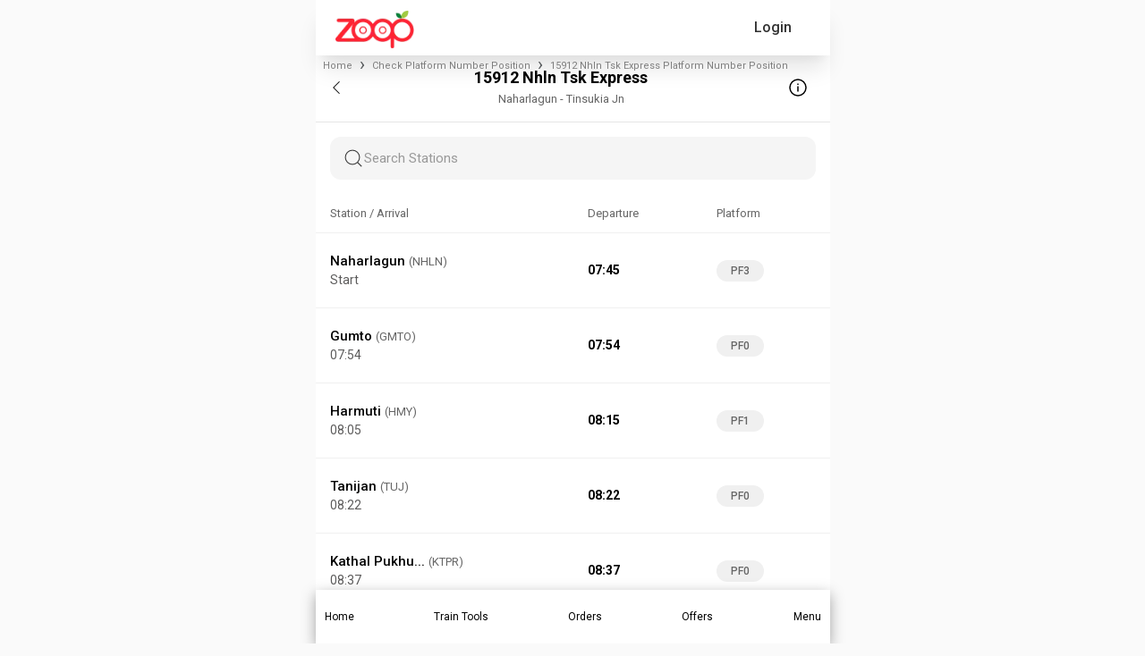

--- FILE ---
content_type: text/html; charset=utf-8
request_url: https://www.google.com/recaptcha/api2/anchor?ar=1&k=6LfZgVEqAAAAAOSCEdDgeroQl7mlPTunfmll8QZj&co=aHR0cHM6Ly93d3cuem9vcGluZGlhLmNvbTo0NDM.&hl=en&v=N67nZn4AqZkNcbeMu4prBgzg&size=invisible&anchor-ms=20000&execute-ms=30000&cb=ftgw2i4u75ba
body_size: 48796
content:
<!DOCTYPE HTML><html dir="ltr" lang="en"><head><meta http-equiv="Content-Type" content="text/html; charset=UTF-8">
<meta http-equiv="X-UA-Compatible" content="IE=edge">
<title>reCAPTCHA</title>
<style type="text/css">
/* cyrillic-ext */
@font-face {
  font-family: 'Roboto';
  font-style: normal;
  font-weight: 400;
  font-stretch: 100%;
  src: url(//fonts.gstatic.com/s/roboto/v48/KFO7CnqEu92Fr1ME7kSn66aGLdTylUAMa3GUBHMdazTgWw.woff2) format('woff2');
  unicode-range: U+0460-052F, U+1C80-1C8A, U+20B4, U+2DE0-2DFF, U+A640-A69F, U+FE2E-FE2F;
}
/* cyrillic */
@font-face {
  font-family: 'Roboto';
  font-style: normal;
  font-weight: 400;
  font-stretch: 100%;
  src: url(//fonts.gstatic.com/s/roboto/v48/KFO7CnqEu92Fr1ME7kSn66aGLdTylUAMa3iUBHMdazTgWw.woff2) format('woff2');
  unicode-range: U+0301, U+0400-045F, U+0490-0491, U+04B0-04B1, U+2116;
}
/* greek-ext */
@font-face {
  font-family: 'Roboto';
  font-style: normal;
  font-weight: 400;
  font-stretch: 100%;
  src: url(//fonts.gstatic.com/s/roboto/v48/KFO7CnqEu92Fr1ME7kSn66aGLdTylUAMa3CUBHMdazTgWw.woff2) format('woff2');
  unicode-range: U+1F00-1FFF;
}
/* greek */
@font-face {
  font-family: 'Roboto';
  font-style: normal;
  font-weight: 400;
  font-stretch: 100%;
  src: url(//fonts.gstatic.com/s/roboto/v48/KFO7CnqEu92Fr1ME7kSn66aGLdTylUAMa3-UBHMdazTgWw.woff2) format('woff2');
  unicode-range: U+0370-0377, U+037A-037F, U+0384-038A, U+038C, U+038E-03A1, U+03A3-03FF;
}
/* math */
@font-face {
  font-family: 'Roboto';
  font-style: normal;
  font-weight: 400;
  font-stretch: 100%;
  src: url(//fonts.gstatic.com/s/roboto/v48/KFO7CnqEu92Fr1ME7kSn66aGLdTylUAMawCUBHMdazTgWw.woff2) format('woff2');
  unicode-range: U+0302-0303, U+0305, U+0307-0308, U+0310, U+0312, U+0315, U+031A, U+0326-0327, U+032C, U+032F-0330, U+0332-0333, U+0338, U+033A, U+0346, U+034D, U+0391-03A1, U+03A3-03A9, U+03B1-03C9, U+03D1, U+03D5-03D6, U+03F0-03F1, U+03F4-03F5, U+2016-2017, U+2034-2038, U+203C, U+2040, U+2043, U+2047, U+2050, U+2057, U+205F, U+2070-2071, U+2074-208E, U+2090-209C, U+20D0-20DC, U+20E1, U+20E5-20EF, U+2100-2112, U+2114-2115, U+2117-2121, U+2123-214F, U+2190, U+2192, U+2194-21AE, U+21B0-21E5, U+21F1-21F2, U+21F4-2211, U+2213-2214, U+2216-22FF, U+2308-230B, U+2310, U+2319, U+231C-2321, U+2336-237A, U+237C, U+2395, U+239B-23B7, U+23D0, U+23DC-23E1, U+2474-2475, U+25AF, U+25B3, U+25B7, U+25BD, U+25C1, U+25CA, U+25CC, U+25FB, U+266D-266F, U+27C0-27FF, U+2900-2AFF, U+2B0E-2B11, U+2B30-2B4C, U+2BFE, U+3030, U+FF5B, U+FF5D, U+1D400-1D7FF, U+1EE00-1EEFF;
}
/* symbols */
@font-face {
  font-family: 'Roboto';
  font-style: normal;
  font-weight: 400;
  font-stretch: 100%;
  src: url(//fonts.gstatic.com/s/roboto/v48/KFO7CnqEu92Fr1ME7kSn66aGLdTylUAMaxKUBHMdazTgWw.woff2) format('woff2');
  unicode-range: U+0001-000C, U+000E-001F, U+007F-009F, U+20DD-20E0, U+20E2-20E4, U+2150-218F, U+2190, U+2192, U+2194-2199, U+21AF, U+21E6-21F0, U+21F3, U+2218-2219, U+2299, U+22C4-22C6, U+2300-243F, U+2440-244A, U+2460-24FF, U+25A0-27BF, U+2800-28FF, U+2921-2922, U+2981, U+29BF, U+29EB, U+2B00-2BFF, U+4DC0-4DFF, U+FFF9-FFFB, U+10140-1018E, U+10190-1019C, U+101A0, U+101D0-101FD, U+102E0-102FB, U+10E60-10E7E, U+1D2C0-1D2D3, U+1D2E0-1D37F, U+1F000-1F0FF, U+1F100-1F1AD, U+1F1E6-1F1FF, U+1F30D-1F30F, U+1F315, U+1F31C, U+1F31E, U+1F320-1F32C, U+1F336, U+1F378, U+1F37D, U+1F382, U+1F393-1F39F, U+1F3A7-1F3A8, U+1F3AC-1F3AF, U+1F3C2, U+1F3C4-1F3C6, U+1F3CA-1F3CE, U+1F3D4-1F3E0, U+1F3ED, U+1F3F1-1F3F3, U+1F3F5-1F3F7, U+1F408, U+1F415, U+1F41F, U+1F426, U+1F43F, U+1F441-1F442, U+1F444, U+1F446-1F449, U+1F44C-1F44E, U+1F453, U+1F46A, U+1F47D, U+1F4A3, U+1F4B0, U+1F4B3, U+1F4B9, U+1F4BB, U+1F4BF, U+1F4C8-1F4CB, U+1F4D6, U+1F4DA, U+1F4DF, U+1F4E3-1F4E6, U+1F4EA-1F4ED, U+1F4F7, U+1F4F9-1F4FB, U+1F4FD-1F4FE, U+1F503, U+1F507-1F50B, U+1F50D, U+1F512-1F513, U+1F53E-1F54A, U+1F54F-1F5FA, U+1F610, U+1F650-1F67F, U+1F687, U+1F68D, U+1F691, U+1F694, U+1F698, U+1F6AD, U+1F6B2, U+1F6B9-1F6BA, U+1F6BC, U+1F6C6-1F6CF, U+1F6D3-1F6D7, U+1F6E0-1F6EA, U+1F6F0-1F6F3, U+1F6F7-1F6FC, U+1F700-1F7FF, U+1F800-1F80B, U+1F810-1F847, U+1F850-1F859, U+1F860-1F887, U+1F890-1F8AD, U+1F8B0-1F8BB, U+1F8C0-1F8C1, U+1F900-1F90B, U+1F93B, U+1F946, U+1F984, U+1F996, U+1F9E9, U+1FA00-1FA6F, U+1FA70-1FA7C, U+1FA80-1FA89, U+1FA8F-1FAC6, U+1FACE-1FADC, U+1FADF-1FAE9, U+1FAF0-1FAF8, U+1FB00-1FBFF;
}
/* vietnamese */
@font-face {
  font-family: 'Roboto';
  font-style: normal;
  font-weight: 400;
  font-stretch: 100%;
  src: url(//fonts.gstatic.com/s/roboto/v48/KFO7CnqEu92Fr1ME7kSn66aGLdTylUAMa3OUBHMdazTgWw.woff2) format('woff2');
  unicode-range: U+0102-0103, U+0110-0111, U+0128-0129, U+0168-0169, U+01A0-01A1, U+01AF-01B0, U+0300-0301, U+0303-0304, U+0308-0309, U+0323, U+0329, U+1EA0-1EF9, U+20AB;
}
/* latin-ext */
@font-face {
  font-family: 'Roboto';
  font-style: normal;
  font-weight: 400;
  font-stretch: 100%;
  src: url(//fonts.gstatic.com/s/roboto/v48/KFO7CnqEu92Fr1ME7kSn66aGLdTylUAMa3KUBHMdazTgWw.woff2) format('woff2');
  unicode-range: U+0100-02BA, U+02BD-02C5, U+02C7-02CC, U+02CE-02D7, U+02DD-02FF, U+0304, U+0308, U+0329, U+1D00-1DBF, U+1E00-1E9F, U+1EF2-1EFF, U+2020, U+20A0-20AB, U+20AD-20C0, U+2113, U+2C60-2C7F, U+A720-A7FF;
}
/* latin */
@font-face {
  font-family: 'Roboto';
  font-style: normal;
  font-weight: 400;
  font-stretch: 100%;
  src: url(//fonts.gstatic.com/s/roboto/v48/KFO7CnqEu92Fr1ME7kSn66aGLdTylUAMa3yUBHMdazQ.woff2) format('woff2');
  unicode-range: U+0000-00FF, U+0131, U+0152-0153, U+02BB-02BC, U+02C6, U+02DA, U+02DC, U+0304, U+0308, U+0329, U+2000-206F, U+20AC, U+2122, U+2191, U+2193, U+2212, U+2215, U+FEFF, U+FFFD;
}
/* cyrillic-ext */
@font-face {
  font-family: 'Roboto';
  font-style: normal;
  font-weight: 500;
  font-stretch: 100%;
  src: url(//fonts.gstatic.com/s/roboto/v48/KFO7CnqEu92Fr1ME7kSn66aGLdTylUAMa3GUBHMdazTgWw.woff2) format('woff2');
  unicode-range: U+0460-052F, U+1C80-1C8A, U+20B4, U+2DE0-2DFF, U+A640-A69F, U+FE2E-FE2F;
}
/* cyrillic */
@font-face {
  font-family: 'Roboto';
  font-style: normal;
  font-weight: 500;
  font-stretch: 100%;
  src: url(//fonts.gstatic.com/s/roboto/v48/KFO7CnqEu92Fr1ME7kSn66aGLdTylUAMa3iUBHMdazTgWw.woff2) format('woff2');
  unicode-range: U+0301, U+0400-045F, U+0490-0491, U+04B0-04B1, U+2116;
}
/* greek-ext */
@font-face {
  font-family: 'Roboto';
  font-style: normal;
  font-weight: 500;
  font-stretch: 100%;
  src: url(//fonts.gstatic.com/s/roboto/v48/KFO7CnqEu92Fr1ME7kSn66aGLdTylUAMa3CUBHMdazTgWw.woff2) format('woff2');
  unicode-range: U+1F00-1FFF;
}
/* greek */
@font-face {
  font-family: 'Roboto';
  font-style: normal;
  font-weight: 500;
  font-stretch: 100%;
  src: url(//fonts.gstatic.com/s/roboto/v48/KFO7CnqEu92Fr1ME7kSn66aGLdTylUAMa3-UBHMdazTgWw.woff2) format('woff2');
  unicode-range: U+0370-0377, U+037A-037F, U+0384-038A, U+038C, U+038E-03A1, U+03A3-03FF;
}
/* math */
@font-face {
  font-family: 'Roboto';
  font-style: normal;
  font-weight: 500;
  font-stretch: 100%;
  src: url(//fonts.gstatic.com/s/roboto/v48/KFO7CnqEu92Fr1ME7kSn66aGLdTylUAMawCUBHMdazTgWw.woff2) format('woff2');
  unicode-range: U+0302-0303, U+0305, U+0307-0308, U+0310, U+0312, U+0315, U+031A, U+0326-0327, U+032C, U+032F-0330, U+0332-0333, U+0338, U+033A, U+0346, U+034D, U+0391-03A1, U+03A3-03A9, U+03B1-03C9, U+03D1, U+03D5-03D6, U+03F0-03F1, U+03F4-03F5, U+2016-2017, U+2034-2038, U+203C, U+2040, U+2043, U+2047, U+2050, U+2057, U+205F, U+2070-2071, U+2074-208E, U+2090-209C, U+20D0-20DC, U+20E1, U+20E5-20EF, U+2100-2112, U+2114-2115, U+2117-2121, U+2123-214F, U+2190, U+2192, U+2194-21AE, U+21B0-21E5, U+21F1-21F2, U+21F4-2211, U+2213-2214, U+2216-22FF, U+2308-230B, U+2310, U+2319, U+231C-2321, U+2336-237A, U+237C, U+2395, U+239B-23B7, U+23D0, U+23DC-23E1, U+2474-2475, U+25AF, U+25B3, U+25B7, U+25BD, U+25C1, U+25CA, U+25CC, U+25FB, U+266D-266F, U+27C0-27FF, U+2900-2AFF, U+2B0E-2B11, U+2B30-2B4C, U+2BFE, U+3030, U+FF5B, U+FF5D, U+1D400-1D7FF, U+1EE00-1EEFF;
}
/* symbols */
@font-face {
  font-family: 'Roboto';
  font-style: normal;
  font-weight: 500;
  font-stretch: 100%;
  src: url(//fonts.gstatic.com/s/roboto/v48/KFO7CnqEu92Fr1ME7kSn66aGLdTylUAMaxKUBHMdazTgWw.woff2) format('woff2');
  unicode-range: U+0001-000C, U+000E-001F, U+007F-009F, U+20DD-20E0, U+20E2-20E4, U+2150-218F, U+2190, U+2192, U+2194-2199, U+21AF, U+21E6-21F0, U+21F3, U+2218-2219, U+2299, U+22C4-22C6, U+2300-243F, U+2440-244A, U+2460-24FF, U+25A0-27BF, U+2800-28FF, U+2921-2922, U+2981, U+29BF, U+29EB, U+2B00-2BFF, U+4DC0-4DFF, U+FFF9-FFFB, U+10140-1018E, U+10190-1019C, U+101A0, U+101D0-101FD, U+102E0-102FB, U+10E60-10E7E, U+1D2C0-1D2D3, U+1D2E0-1D37F, U+1F000-1F0FF, U+1F100-1F1AD, U+1F1E6-1F1FF, U+1F30D-1F30F, U+1F315, U+1F31C, U+1F31E, U+1F320-1F32C, U+1F336, U+1F378, U+1F37D, U+1F382, U+1F393-1F39F, U+1F3A7-1F3A8, U+1F3AC-1F3AF, U+1F3C2, U+1F3C4-1F3C6, U+1F3CA-1F3CE, U+1F3D4-1F3E0, U+1F3ED, U+1F3F1-1F3F3, U+1F3F5-1F3F7, U+1F408, U+1F415, U+1F41F, U+1F426, U+1F43F, U+1F441-1F442, U+1F444, U+1F446-1F449, U+1F44C-1F44E, U+1F453, U+1F46A, U+1F47D, U+1F4A3, U+1F4B0, U+1F4B3, U+1F4B9, U+1F4BB, U+1F4BF, U+1F4C8-1F4CB, U+1F4D6, U+1F4DA, U+1F4DF, U+1F4E3-1F4E6, U+1F4EA-1F4ED, U+1F4F7, U+1F4F9-1F4FB, U+1F4FD-1F4FE, U+1F503, U+1F507-1F50B, U+1F50D, U+1F512-1F513, U+1F53E-1F54A, U+1F54F-1F5FA, U+1F610, U+1F650-1F67F, U+1F687, U+1F68D, U+1F691, U+1F694, U+1F698, U+1F6AD, U+1F6B2, U+1F6B9-1F6BA, U+1F6BC, U+1F6C6-1F6CF, U+1F6D3-1F6D7, U+1F6E0-1F6EA, U+1F6F0-1F6F3, U+1F6F7-1F6FC, U+1F700-1F7FF, U+1F800-1F80B, U+1F810-1F847, U+1F850-1F859, U+1F860-1F887, U+1F890-1F8AD, U+1F8B0-1F8BB, U+1F8C0-1F8C1, U+1F900-1F90B, U+1F93B, U+1F946, U+1F984, U+1F996, U+1F9E9, U+1FA00-1FA6F, U+1FA70-1FA7C, U+1FA80-1FA89, U+1FA8F-1FAC6, U+1FACE-1FADC, U+1FADF-1FAE9, U+1FAF0-1FAF8, U+1FB00-1FBFF;
}
/* vietnamese */
@font-face {
  font-family: 'Roboto';
  font-style: normal;
  font-weight: 500;
  font-stretch: 100%;
  src: url(//fonts.gstatic.com/s/roboto/v48/KFO7CnqEu92Fr1ME7kSn66aGLdTylUAMa3OUBHMdazTgWw.woff2) format('woff2');
  unicode-range: U+0102-0103, U+0110-0111, U+0128-0129, U+0168-0169, U+01A0-01A1, U+01AF-01B0, U+0300-0301, U+0303-0304, U+0308-0309, U+0323, U+0329, U+1EA0-1EF9, U+20AB;
}
/* latin-ext */
@font-face {
  font-family: 'Roboto';
  font-style: normal;
  font-weight: 500;
  font-stretch: 100%;
  src: url(//fonts.gstatic.com/s/roboto/v48/KFO7CnqEu92Fr1ME7kSn66aGLdTylUAMa3KUBHMdazTgWw.woff2) format('woff2');
  unicode-range: U+0100-02BA, U+02BD-02C5, U+02C7-02CC, U+02CE-02D7, U+02DD-02FF, U+0304, U+0308, U+0329, U+1D00-1DBF, U+1E00-1E9F, U+1EF2-1EFF, U+2020, U+20A0-20AB, U+20AD-20C0, U+2113, U+2C60-2C7F, U+A720-A7FF;
}
/* latin */
@font-face {
  font-family: 'Roboto';
  font-style: normal;
  font-weight: 500;
  font-stretch: 100%;
  src: url(//fonts.gstatic.com/s/roboto/v48/KFO7CnqEu92Fr1ME7kSn66aGLdTylUAMa3yUBHMdazQ.woff2) format('woff2');
  unicode-range: U+0000-00FF, U+0131, U+0152-0153, U+02BB-02BC, U+02C6, U+02DA, U+02DC, U+0304, U+0308, U+0329, U+2000-206F, U+20AC, U+2122, U+2191, U+2193, U+2212, U+2215, U+FEFF, U+FFFD;
}
/* cyrillic-ext */
@font-face {
  font-family: 'Roboto';
  font-style: normal;
  font-weight: 900;
  font-stretch: 100%;
  src: url(//fonts.gstatic.com/s/roboto/v48/KFO7CnqEu92Fr1ME7kSn66aGLdTylUAMa3GUBHMdazTgWw.woff2) format('woff2');
  unicode-range: U+0460-052F, U+1C80-1C8A, U+20B4, U+2DE0-2DFF, U+A640-A69F, U+FE2E-FE2F;
}
/* cyrillic */
@font-face {
  font-family: 'Roboto';
  font-style: normal;
  font-weight: 900;
  font-stretch: 100%;
  src: url(//fonts.gstatic.com/s/roboto/v48/KFO7CnqEu92Fr1ME7kSn66aGLdTylUAMa3iUBHMdazTgWw.woff2) format('woff2');
  unicode-range: U+0301, U+0400-045F, U+0490-0491, U+04B0-04B1, U+2116;
}
/* greek-ext */
@font-face {
  font-family: 'Roboto';
  font-style: normal;
  font-weight: 900;
  font-stretch: 100%;
  src: url(//fonts.gstatic.com/s/roboto/v48/KFO7CnqEu92Fr1ME7kSn66aGLdTylUAMa3CUBHMdazTgWw.woff2) format('woff2');
  unicode-range: U+1F00-1FFF;
}
/* greek */
@font-face {
  font-family: 'Roboto';
  font-style: normal;
  font-weight: 900;
  font-stretch: 100%;
  src: url(//fonts.gstatic.com/s/roboto/v48/KFO7CnqEu92Fr1ME7kSn66aGLdTylUAMa3-UBHMdazTgWw.woff2) format('woff2');
  unicode-range: U+0370-0377, U+037A-037F, U+0384-038A, U+038C, U+038E-03A1, U+03A3-03FF;
}
/* math */
@font-face {
  font-family: 'Roboto';
  font-style: normal;
  font-weight: 900;
  font-stretch: 100%;
  src: url(//fonts.gstatic.com/s/roboto/v48/KFO7CnqEu92Fr1ME7kSn66aGLdTylUAMawCUBHMdazTgWw.woff2) format('woff2');
  unicode-range: U+0302-0303, U+0305, U+0307-0308, U+0310, U+0312, U+0315, U+031A, U+0326-0327, U+032C, U+032F-0330, U+0332-0333, U+0338, U+033A, U+0346, U+034D, U+0391-03A1, U+03A3-03A9, U+03B1-03C9, U+03D1, U+03D5-03D6, U+03F0-03F1, U+03F4-03F5, U+2016-2017, U+2034-2038, U+203C, U+2040, U+2043, U+2047, U+2050, U+2057, U+205F, U+2070-2071, U+2074-208E, U+2090-209C, U+20D0-20DC, U+20E1, U+20E5-20EF, U+2100-2112, U+2114-2115, U+2117-2121, U+2123-214F, U+2190, U+2192, U+2194-21AE, U+21B0-21E5, U+21F1-21F2, U+21F4-2211, U+2213-2214, U+2216-22FF, U+2308-230B, U+2310, U+2319, U+231C-2321, U+2336-237A, U+237C, U+2395, U+239B-23B7, U+23D0, U+23DC-23E1, U+2474-2475, U+25AF, U+25B3, U+25B7, U+25BD, U+25C1, U+25CA, U+25CC, U+25FB, U+266D-266F, U+27C0-27FF, U+2900-2AFF, U+2B0E-2B11, U+2B30-2B4C, U+2BFE, U+3030, U+FF5B, U+FF5D, U+1D400-1D7FF, U+1EE00-1EEFF;
}
/* symbols */
@font-face {
  font-family: 'Roboto';
  font-style: normal;
  font-weight: 900;
  font-stretch: 100%;
  src: url(//fonts.gstatic.com/s/roboto/v48/KFO7CnqEu92Fr1ME7kSn66aGLdTylUAMaxKUBHMdazTgWw.woff2) format('woff2');
  unicode-range: U+0001-000C, U+000E-001F, U+007F-009F, U+20DD-20E0, U+20E2-20E4, U+2150-218F, U+2190, U+2192, U+2194-2199, U+21AF, U+21E6-21F0, U+21F3, U+2218-2219, U+2299, U+22C4-22C6, U+2300-243F, U+2440-244A, U+2460-24FF, U+25A0-27BF, U+2800-28FF, U+2921-2922, U+2981, U+29BF, U+29EB, U+2B00-2BFF, U+4DC0-4DFF, U+FFF9-FFFB, U+10140-1018E, U+10190-1019C, U+101A0, U+101D0-101FD, U+102E0-102FB, U+10E60-10E7E, U+1D2C0-1D2D3, U+1D2E0-1D37F, U+1F000-1F0FF, U+1F100-1F1AD, U+1F1E6-1F1FF, U+1F30D-1F30F, U+1F315, U+1F31C, U+1F31E, U+1F320-1F32C, U+1F336, U+1F378, U+1F37D, U+1F382, U+1F393-1F39F, U+1F3A7-1F3A8, U+1F3AC-1F3AF, U+1F3C2, U+1F3C4-1F3C6, U+1F3CA-1F3CE, U+1F3D4-1F3E0, U+1F3ED, U+1F3F1-1F3F3, U+1F3F5-1F3F7, U+1F408, U+1F415, U+1F41F, U+1F426, U+1F43F, U+1F441-1F442, U+1F444, U+1F446-1F449, U+1F44C-1F44E, U+1F453, U+1F46A, U+1F47D, U+1F4A3, U+1F4B0, U+1F4B3, U+1F4B9, U+1F4BB, U+1F4BF, U+1F4C8-1F4CB, U+1F4D6, U+1F4DA, U+1F4DF, U+1F4E3-1F4E6, U+1F4EA-1F4ED, U+1F4F7, U+1F4F9-1F4FB, U+1F4FD-1F4FE, U+1F503, U+1F507-1F50B, U+1F50D, U+1F512-1F513, U+1F53E-1F54A, U+1F54F-1F5FA, U+1F610, U+1F650-1F67F, U+1F687, U+1F68D, U+1F691, U+1F694, U+1F698, U+1F6AD, U+1F6B2, U+1F6B9-1F6BA, U+1F6BC, U+1F6C6-1F6CF, U+1F6D3-1F6D7, U+1F6E0-1F6EA, U+1F6F0-1F6F3, U+1F6F7-1F6FC, U+1F700-1F7FF, U+1F800-1F80B, U+1F810-1F847, U+1F850-1F859, U+1F860-1F887, U+1F890-1F8AD, U+1F8B0-1F8BB, U+1F8C0-1F8C1, U+1F900-1F90B, U+1F93B, U+1F946, U+1F984, U+1F996, U+1F9E9, U+1FA00-1FA6F, U+1FA70-1FA7C, U+1FA80-1FA89, U+1FA8F-1FAC6, U+1FACE-1FADC, U+1FADF-1FAE9, U+1FAF0-1FAF8, U+1FB00-1FBFF;
}
/* vietnamese */
@font-face {
  font-family: 'Roboto';
  font-style: normal;
  font-weight: 900;
  font-stretch: 100%;
  src: url(//fonts.gstatic.com/s/roboto/v48/KFO7CnqEu92Fr1ME7kSn66aGLdTylUAMa3OUBHMdazTgWw.woff2) format('woff2');
  unicode-range: U+0102-0103, U+0110-0111, U+0128-0129, U+0168-0169, U+01A0-01A1, U+01AF-01B0, U+0300-0301, U+0303-0304, U+0308-0309, U+0323, U+0329, U+1EA0-1EF9, U+20AB;
}
/* latin-ext */
@font-face {
  font-family: 'Roboto';
  font-style: normal;
  font-weight: 900;
  font-stretch: 100%;
  src: url(//fonts.gstatic.com/s/roboto/v48/KFO7CnqEu92Fr1ME7kSn66aGLdTylUAMa3KUBHMdazTgWw.woff2) format('woff2');
  unicode-range: U+0100-02BA, U+02BD-02C5, U+02C7-02CC, U+02CE-02D7, U+02DD-02FF, U+0304, U+0308, U+0329, U+1D00-1DBF, U+1E00-1E9F, U+1EF2-1EFF, U+2020, U+20A0-20AB, U+20AD-20C0, U+2113, U+2C60-2C7F, U+A720-A7FF;
}
/* latin */
@font-face {
  font-family: 'Roboto';
  font-style: normal;
  font-weight: 900;
  font-stretch: 100%;
  src: url(//fonts.gstatic.com/s/roboto/v48/KFO7CnqEu92Fr1ME7kSn66aGLdTylUAMa3yUBHMdazQ.woff2) format('woff2');
  unicode-range: U+0000-00FF, U+0131, U+0152-0153, U+02BB-02BC, U+02C6, U+02DA, U+02DC, U+0304, U+0308, U+0329, U+2000-206F, U+20AC, U+2122, U+2191, U+2193, U+2212, U+2215, U+FEFF, U+FFFD;
}

</style>
<link rel="stylesheet" type="text/css" href="https://www.gstatic.com/recaptcha/releases/N67nZn4AqZkNcbeMu4prBgzg/styles__ltr.css">
<script nonce="pqDphkZIBgXynI8U6IUs0g" type="text/javascript">window['__recaptcha_api'] = 'https://www.google.com/recaptcha/api2/';</script>
<script type="text/javascript" src="https://www.gstatic.com/recaptcha/releases/N67nZn4AqZkNcbeMu4prBgzg/recaptcha__en.js" nonce="pqDphkZIBgXynI8U6IUs0g">
      
    </script></head>
<body><div id="rc-anchor-alert" class="rc-anchor-alert"></div>
<input type="hidden" id="recaptcha-token" value="[base64]">
<script type="text/javascript" nonce="pqDphkZIBgXynI8U6IUs0g">
      recaptcha.anchor.Main.init("[\x22ainput\x22,[\x22bgdata\x22,\x22\x22,\[base64]/[base64]/[base64]/[base64]/[base64]/UltsKytdPUU6KEU8MjA0OD9SW2wrK109RT4+NnwxOTI6KChFJjY0NTEyKT09NTUyOTYmJk0rMTxjLmxlbmd0aCYmKGMuY2hhckNvZGVBdChNKzEpJjY0NTEyKT09NTYzMjA/[base64]/[base64]/[base64]/[base64]/[base64]/[base64]/[base64]\x22,\[base64]\\u003d\x22,\x22FsOlw594DMO9w6wdwrBAdcOvFRfCrgsDwoDDvsKQw4jDi3vCjWfCgAlNFsOSeMKqMzfDkcONw6l7w7woYRrCji7CnsKCwqjCoMKjwqbDvMKTwrjCu2rDhAAqNSfCmBZ3w4fDh8OdEGk/KBJ7w7/CtsOZw5MLQ8OoTcOPHH4UwoLDvcOMwojCncKhXzjCo8Kow5x7w7HCrQc+B8Kww7hiDzPDrcOmG8OvIlnCoWUZRGNgecOWXMK/[base64]/DiFlzKFXCsMOJbXvCs2hsw6vDrcKoXVDDs8OZwowvwrgZMsKDEMK3d3jCvGzChDELw4VQak3CvMKZw6/CpcOzw7DCjMOjw58lwopmwp7CtsKTwp/Cn8O/wqISw4XClRrCgXZ0w6nDnsKzw7zDt8OLwp/DlsKRI3PCnMK7U1MGCMKQMcKsJSHCusKFw79Bw4/[base64]/[base64]/DkSMpc3hve8K0w5llVcO3wpXCmlrCnB1ZTMOOJQfCpMOtwrrDgMKJwovDn1pieQ4EUiZkK8KAw5pybl3DqsK5LcKJewrClUzCtGfCisOIwqrCkh/Dg8KvwovChsOYPMOiEcOPHm7Ch24NXcKow6vDk8KSwo7DvsKPw5Rbwphcw53DpsKUQMK7wr/[base64]/f8OEwrF0CMOuwpfCtcOHbR/[base64]/FQ1fwrHDulrDnE3DsnlaNMOEw48xA8K5wqEtwrDDrsOrFD/DksKqfD3DpGzCt8OdTcOiw63CkUYxwq/[base64]/DmSpkaBTClcOHwrsVWRtsw7/CvF9nwpHChcKHPsO4woMxwrVawpd8wrd7wrnDskfCmFPDpyzDjC/CmS5aE8OpIsKLXWXDoA/[base64]/DtyTCpTTCnsKmGBhOd3hKw5gjwoVadsKCw7BDTFHCp8KEw6PCmsK3fsOdRMKkw6HCucKrwrPDtR3Cq8Onw47DpMK4LXgWwrvCjMOLwo3DtwZGw5vDscK1w5/CkCMgw78+A8KvdhLCvsOkw4cAXsK4OljDuCxJGmwqfsKww5ofDw3DrDXChQAzY1V0ThzDvsOCwrrCvknCsC8PayF9w78AEn5uwojClcK0w7pdwrJ+wqnDtsK6wo57w7YcwoDCkBPCjjLDncK1wrHDnWLCiz/[base64]/EsOQwqbCv8K6bcKDXB3DosOMwqjCph/DthTCssKrwrjCucO0esOJwpLChsOzcFDCnlzDlRfDrcOfwodmwr/[base64]/[base64]/VAktAsKoZsKYAcK0wr3DgkzCgyjDgjgTwq3DsXzDvlRORMKHw7vDoMKtwrvCtMOLw57ClsONb8KdwonDlFzCqBbDi8OWUMKPbcKTKiR6w7rDlk/DgsOVMMOBKMKEMQkzXsO4aMOGVirCgih1Q8Ovw7XDl8Kiw6/CmjAaw6g7wrd8w5Vhw6DCqR7CgW48wpHClF/CmMOvfQ0Qw4Rcw6gpwooNAcKMwpM2EcKXwqLCjsKzf8KZfTZuw63CmsKBACFyB2rCrcK0w5XDnxvDiBzCu8KFPzbCjsKXw7bCrlFDTMKVwqg/ZS4YQMO9wrfDsz7DlXEZwrJdSMKCbAgQwq3DoMOPFGAyQFfDo8KUDyXDlg7Cn8OCSsKFfnYawo9pVsOTw6/CnGx4D8OEEcKXHHLCpsOVwqx/w6nDgFnDqsOZwo1CS3NEw4HDj8Opwr5Nw4Q0GsOtd2BcwofDj8KKJ2DDvjTCoA9YScOtw5tbEMOARX1qw7HDkQBvF8K/[base64]/wp/CnsKkwoNyecO4wpbDlXwCAWnDnDVnw5lswo8Owr7CoGjClcOIw4XDuXNVwp3Cp8OoOgzCm8OQw7FjwrTCtTNpw5Vpwpkaw5Bqw7fDrsOSUMKswoAOwoQdOcKtBsO+dCnCn3TDosKsa8KAXsKpwp9fw5lvCMOdw5UMwrh/w5g9LMKOw5HCi8Khe11ewqIJwpjDpsKDDsOdw4DDjsK9woF/w7zDksK0w7LCssO5OBRDwrAqw5BaWRd/w6xcCMO4EMOuwo5QwrlFwoPCsMKhwocMdcKSwqPCmsKMP0jDmcKzTSsVw4ccJmfCqsKtA8OnwqTCpsO5w4LDkA4Qw6nChcKFwpMTw5jCgTnCuMOGwo/[base64]/f8OQwpMWdTzCtk/[base64]/[base64]/[base64]/[base64]/wpbDlcKwe8OcW2IawrIcPyAlQ8OcajQcR8KII8Ojw4jDkcKSXH7CqMKVaCV5enB6w67Dkx3Dr0bDvXd4csKydnTClURDHsK9NMOFQsOhw7HCgsOAN35YwrnCl8Okw7peVTNvAUrDkBQ6w7XCisKnAFnCiCYcShTDhAvCnMKmPAN7FlfDiWVDw7EHwrXCl8ODwpXCp1/Do8KdLsKnw7vCjEYywr/CsH/DrF04cWbDvwswwq4+AsKzw4UPw5FwwpgPw5wkw54QD8KEw4QewonDijscTCPCr8OFGMO+I8O5wpMRZMOwPB/CsVZrwpLCtgjCqhpGwqkww5YMMwQtVgLCnzLDhMKOQ8OYXTbCuMK9w5dxXB14w7LDp8KUWyHCkTtcw5jDh8OFwqTCocKsS8KnZFxfZVNEw5YowqJ4w6hZwoPCqCbDk33Duy5RwoXDjRUEw59vcXR/w7/[base64]/CuGDCt8OME0sbwoYew5weOcOvSXFvw4rCtFfCn8K0N37CuHbCtTdEwpnDkVfChMO5w5/[base64]/DisOZwpPCi8OLKUrDgSccw7nDnsK8MMK0w7pOwqnDo1rCnhLDrQHDkVR7SMO6cCnDv3FHw4rDiF8WwpBqwpwAFETDgcOUNcKcVsKHTcOUYsKSScOcWCZdKMKZCMOxTEtWw7HChQPCkUrChzvDlWLDtEtdw5UvF8O5SEQpwpHDlSl4DF/Cr1cqwq/DlXHDisKEw6DCvBgGw4vCoSITwqjCicOVwqnDr8KGOlfCnsKAchYAwoMSwoNswojDrUjClg/DhlNKdMOhw7QzbsKRwoZ2VX7DoMOpKCJeEcKew7TDhifCrRE9IV1bw4jCvsO8ccOgw6E1wq9UwpZYw4p6S8O/[base64]/DlcO0C1PDn8KOaC7ClF3CqlN5EsOFwpbCn07CpA03RHPCs1TDi8K4w6AKQEpTdMOcXsKJw5LClcOKJArCnhrDnMKxPMOfwonDisOHfmvDnCDDgQJQwpPCqsO2RcOGfTBVRGPCvMK4KcOdJcKfHnnCs8KfM8KPRj3DlWXDtMOtOMKGwrcxwq/CusOMw7bDgkoMMVvDmEUWwrHCvMKEb8KZwpTCsCbCp8Kdw6nDqMO8FBnCqsOmGBofw60OW3fCg8KYwr7DsMOvKwB0w7Ihwo7DiFRew5sVZ0TClHx8w73DhgHDhB/CqMKbWBvDrcKCwoPDkcKGw49ycjMvw4UGDsOXKcKHL3jClsKFw63CkMOcNsOswpEHWMOXwpjCqsK1w7FNFMKLQMKSahvCucKWwrgQwowZwqfDi1/[base64]/DgsKpDnrCucOQw6fCtAbCocKub8OYQMKmwowSwq8jw6rCqT3CklbCg8Kww5VdUFdbNcKmwoLDvnjCjsKOAi7Coicawq7Do8OPw5dEw6bCsMOdwoHDpSrDukw0X03ChzsZL8KGfMKZw58tU8KUVMOmDBwAw7vCt8OyQkDCkMKOwpA4TlbCosOXwp1bw48dcsO3B8KBTT/CkWg4NcKkw5XDiw1Qe8OHPMOOw4UbQ8Ozwr4mBF4swrIUFlfDqsOcw4pEOCrDplYTPTLCtiMnA8OcwpHCtzEew5/CicOQw4NTA8Kww7rDhcOUOcOKw7rDpRfDmTMZUMKRwqV8w7BdK8K2wrwReMKNwqfCm2p2CzfDsiAaSXZFw7fCr2bDmsK0w6bDtVJ1HsKEfjrCpg3Dpw/DjwDDgBDDh8K6w4bDnCdRwrc/[base64]/CoyTDhMOpw6HDn8KHWcKKw6t9ambCunpxen7DpA14SMOmbsKfCxfDj0nCsRnDhH/DpyjDvcOXVnwsw6rDrsOxfEPCp8KAMsKNwox+wr/DtsOTwr/CqMOMw6vDjcO9GsKybWLCtMK7SWwPw4nDhD7CrsKBMMKgw651wpLCssOFwrx7wofCsEIvOMO/w7AZJmUffmg1aCkaYsO+w7lfezvDq2TCiSslREfCnsOvwpp5aFIxwpY9fx5ZMxonwrxFw5YXwoMDwrXCpyXCkE7CrjPCohvDrVBMSTE9W0HCpxheFsOzw5XDiX7CnsK5VsOOJsOTw6jDkcKCHsK+w4tKwr/[base64]/YMONwpbDmyrCp8OswqpPYcKjw6HDqsKsdDs9wojDsy7CrsKowokqwrk/[base64]/DnMKNG8OFw5c+B8Kee0XDoMOhW8K5LzDCl0/ChsOTwqPDhWLCocOzKsO4w6PCsx4mCDDClQsrwpPDkMOdZMObUsKhEMKrwr7DhHTCjsKawpfClcKpI089w4vDh8Oiwq7CjgAQWMKzw4rCv0lPwqnDlsKFw6PDvMOIwqjDqcKdGcOLwo3Cl1bDq2bDuT8Mw40Pwo/Ci0Vrwr/DqcKOw6HDg0VDOxtkHcO5bcKUTsOqZ8OPUQZvw5tzw7diwpU+NA7DvU8DE8K1dsKtwoxtw7TCq8KMYxHCohAvwoA7woDClAhiw5hrw6hGHBnCj1BVPR1Lw6fDmsOASMKMP0jDh8Oawpl8wprDgcO4LsOjwpx9w6QLG0scwq5/MUnCqW7DoXjDgHbCu2bDrlJfw6vClTzDt8Odwo3CmSbCrcOKTTluwrFTw7k/wrTDosOYVQplwo0swo5yacKSV8OZYcOtG0xBTcK6Ly7CiMOcf8O6Lxl1w4jCn8OUwprDmsO/FGU9woVPGDzCs3TCqMOUUMKEwqbDhWjDrMOzw7giw5wuwqJLwph5w6/CjBJPw6QJYxxSw4HCtMKZw73CpsKCwr/[base64]/DtinCs8OdDVkjw7R3w6zDpcOfw6ZoBx/[base64]/CqStgw4dNSx/CpkrDrTLClgJ1BgJPKMO7w450OsKnKzDDn8O3wpvDg8OlYMOJOsKewqHDnnnDs8OoVTcZw6nDsX3DnsKdMMKLKcOPw6zDqMKlD8K/w4/CpsOJP8Okw5zCt8KewqrCvMKrXCoDw4vDhBnDsMK5w4FYY8Kjw4xMTcOzAMOfFnbCtcOiQcO1cMOuwpYPQsKNwpLCgWt/[base64]/[base64]/CRrCpULCisO5wo54MVt1wo8tTGXClifCscO/SxMdwovDux0dbhsoU1ggaw/DsTVvw5Bqw7xQL8KWw41KWcOtZ8KOwrRNw6svQStnw4fDsVxQw4x3H8Kdw5Q9wpjDlmnCvDUCI8Oww4Z8wp1OWsKZwq/DvgDDtifDvMKgw5rDtXhvQxt7wrLDpTsEw7vCuTXDn1PCiGMAwqJSWcKGw4I9wrdbw7ocPsO5w5DDnsKyw5pAWmbDp8OrZQdYG8KJfcK5LynDhMOWBcKqDgVfccOJR07DmsO2w5/DmcOyPCnCicOQw4TDnMOpJVU8woXCnWfCozYJw70pI8KDw5Unw6ARXMK6w5bCqBDCkFk6wqXDt8OWLxbDt8Kyw7sECMO0EgPClhHDoMOcw4fChS7ClMKAAy/DiSvCmhszKMOVwr4Dw5dnw7gfwp4gwq4aciNiIlZlTcKIw5rCisK9UVzCm3DCq8Olw4xpwrzCisKtCAzCvnBaRMOJOMOmKzTDtXkbP8OrJAfCvU/DsnctwowgUGvDsjFMw7YyWAnDnHPDj8KqYEnDjk7DoTPDj8OhFA8rEDRmwqFwwpQdwolRU1dDw4vCpMKbw4fDuAdIwoplw4PCg8O5w6IcwoDDjsOBcCYYwqJ2N2sYwpfCokxISsKhwqTCnFpgbm/CkxN0woTChh9Vw7jCl8KvXjB8BBvCkwbDjhRIMWwFw7xkw4U8HsOuw6bCtMKARH07woNFfBfCtsOHwrE0woB4woDCtEnCrcKsGT/CqjktaMOiYQvDnhIGeMKdwqdpLFxZRMOtw45PJMKeFcOvGFx2DFPCvcORYcOaSG3CocKDFyXCtR3CoRwGw7HDkX8IEcK6wovDpFY5LAtsw6nDgcO8SSESHcKJMsOsw4vDvCnDkMOPJsOQwpdYw4/[base64]/[base64]/FTXCnn9hL8O9KBRrwoTCq8K/GWLDqMK/PMKPw5vDqcKbEsOXwoMWwrPDmcKFG8OSw7jCmsKyQsKfL0/CozzClwsNZMK8w77Dq8OXw6NKw78jL8KVw7N8NC7DgzZBO8OZPMKcWUwJw6R2UcOaXcKhwpLCgMKZwppVbhbCmsOKwo/[base64]/[base64]/Dgwk5wpnCiMOHw7LDlDPDgMKRH28lFcKsw5bDr3FKw6XDkMKEwojCtsK6DS3CqkRONzlgbQvDplLCrHHDsnY4wrc3w4DDjsOhYG0/w5TDmcO7w6E9Q3XDnMK9XMOOU8O0T8K5wpYmO2khwo1Mw6nCmVDDj8OZdsKLwrjDp8K/w4nDjywna2Jbw5FfP8Kxw7s2KgXCox7Co8OJw7PDv8O9w7vChcK5EVXDmcKyw6zCjk/DosKfAlrCrcOFwo7DsEnCmTIswpURw6rDr8ORZlhEIGXCssO2wqbClMKcTcKnTMKiMsOrWcKJMMKcXELCp1BeFcKJw5vCn8OVwq/DhmQXbsOOwoHCjsO/GkoswozCnsK3FFzDoEYXSnHCmCgJNcOMX27CqQo8cCfCmMKQVzDDsmM3wqsxNMOAesK4wozDocKLwpgxw6/DiCXCgcOgw4jChGQrwq/[base64]/[base64]/CjGfCvnrCqBTDjWpyw6ZZw4rCnV/CkhQFQsKDfi0Nw73CgsKIHGrCnwrCgcOaw4Q5woYwwqkCSi/[base64]/DkMKxOsKow73CssOyXcKbABgNUsOmOTMUwrfCjcKmO8OSw44cDMK1G0wFS2hxwrhMRcKZw77CjErCmyjDunQuwrzCt8OHw5PCvsOSaMKYQBkMwoolwp0Pe8OWw45LDXRZw7N9PmEjG8Ogw6vCncOXbsOowqvDpC/DtDjCpn3CkAFRC8KMw6Fkw4cJwqUfw7NYwo3DrHrCkVdQOA9tRzfDlsOnEcOIaHPCh8KuwrJGIQIcFMO5w4gWJXdswqZxJsO0wosBDFDDpUfClMK3w7xgc8KdGsOvwpTCisKowoM1SsKjRcOIPMKTw6lCAcOcXxp9M8K+Dk/DgsOMw6UANsOpEnvDv8KXworCsMK+wpluIVZoGUsew4XDoVUBw5gnfHHDnC3DqMKbEsOlwonDlT55P1zCnFXCl3XDgcO4S8K5w6bDjC3ClQ7DvcOWdWYRQsOgDMKjQHo/[base64]/[base64]/CpT0dw6pSID5Xw73DglrDqMOlSsKAwpLDhcOpw4TCgiXDq8KmSsOIwpo/[base64]/CMKXakcKw4g/[base64]/CuhXCn8OrSMKJfmEGXiEew74GMl/Dgjhow5zDtz/DgHl7SDTDuCjCmcOPw6h3wobDocKSFsKVXQxXd8OVwoISJH/CiMK7FsKmwq/CoFIWOcO6wq8QJ8KewqYAKwIuwrFhwrjCs0N/SMK3w4/[base64]/CqAV7woARw6dtWHoJacK+WsOjYsKmPMOfw4lqw4/CoMOECHPCjTpEwpcBD8KEw4/DtANua0PCoQDCnWwzwqnCkwZxacKMPmXCsm/Dumd2YWvDucKUw5dZdsOqfcKkwohbwqwUwopjOWVpwofDusK/wqnCpmtGwp3Dr34NKBZFJcOXwqvCjVbCsnEcw63DqhZWVAcGWMOMSnfCoMKyw4LDrcK/fkHDuBNuGMK1woYkRm3CtsKtwoR3eE83QsOQw4bDnjHCtcO0wqBUUzDCsH9/w4h+wrtGDMOJKxLDtkPCq8O0wr84w4huFw7Dr8KXZmDDtMK8w7TCicKFRip+PsKVwq/Dhj0FeFQPw5I/KVbDq1XCqiZGUcOMw4cmw7jCjn/DiX3CpDfDuRLCijXDg8KsVcKORxMGw5IrOjFBw6oKw7spLcKANwIAbAYiCCxUwqvCtTrCjAzCg8O4wqInwq08wq/DncKPw4svUsOgwobCuMORJnTDnUrDh8Ouw6M5woQNwocCJnnDtjN3w75NagXCmsKqF8KvfDrCkWgOY8OfwpENNj0oE8KAw4DCowNswoDDjcKswojDssO3HVhAXcOOw7/CjMO9cXzClMKkw4jDhxrCvcOJw6LCoMO2wrAWO2vCjMOFWcKne2HCgMKHw4fDlSh3wr7ClHAFwrnDsDI4wr3Do8KzwqxKwqc5wrLDhsOeTMOHwrjCqS9jw5Bpwrdsw4fCr8Klw5AWw7FrVsOgNADDj1/[base64]/ZzPCtMOWw7FRw5TDv8KmfcO1w6PDpcOCwp4BwrTChcObGw/DhGsswrHDq8OXfHFra8KbJ0nDksOdwpVew4vCj8OWwr45wqTDonZTw7R1wrU/wrM0TT7CjnzCkUvComnCtMOkR03CsHdvbsOaUz7CoMOVw4sPJyJOfFFzOsOKwrrCncOTM3jDhRU9M0M2UHzCiyN1QAYOQi0oaMKTYU/DuMK0NsK/wpLCjsK6bG19bmPCpsKbfcK8w6nDthzDp0PDoMKNwo3CnDtlAcKYwqDDkS7Cmm7Du8OqwrPDrMO/[base64]/DpDIgwprDpV9two/[base64]/QcKiGWDDi8OVw7nDuiTClcKrUsONJsOQL09mQDwwwo4Pw4RIw6jDoB3CrwQKO8O8dmvDrnELa8OZw6DCm11nwpDCkiFPbmTCuwTDthpOw65jOcKXUT4vw4IuAwZiwoHCthzDncKcw5xJJsOmLMOHVsKVw74zGcKmw5TDvMO0O8Kmw4XCpsOdLQzDnMKmw7AcI0LCv2/[base64]/DgsKNXzHDr8KSK8Kuw7NHw4VjJ8KMwoLCqMOYwoLCiSrDk8OcwpHCt8OpUDzChX5tKcKQwpPDtMOswrtxEVshLQLDqixOwpHDkGcfw43DqcO2w7jCssKbwqXDl27CrcOLw5jDokfCjXLCtsOSEDxfwoZJb3rDu8OFw4zDoQTDnR/CpsK+Dh5mw7kOw58zQAU0cHoXbD9AEsKKEcOkAMKhw47DpBzDm8OUwqJYTg0uFkHCmCg5w57CrMOwwqbCnXdmwrrDky56w5PCowFtwqBma8KFw7d9FcKcw44ZWwwWw4PDnEp6FGgrXMOPw6tdVzMvPMKvcjbDmMKLVn7ChcK+McObDV/[base64]/wolBw7FvDsKcwqzCg8OGwoPCicKiaBxYwr3CpMK9UjbDk8K8w4QDw7zDvsKjw49SLm3DvcKnBiLDv8KlwrF8RDZQw7JJMMOZw6PCn8OLDXhuwogTVsKhwqVvJS1Ow6RNa1LDoMKFbw/DlE8OaMO9wpjCg8ORw7rDlsObw41yw7PDj8KWwp5qw77DuMOxwq7Dp8OzHDg+w4fCk8Kgw4rCmjlVKRQxwovDvsOVPFPDlWbCusOYS3rCr8O/eMKDwqnDl8Ozw5rDmMKxwrh+w5MPwoJyw7vDtnHCuW7DrnTDkMOTw7/CmTdnwoYacsKbCsKKGcKwwrPDhMKne8KcwqhvE15/O8KhE8Okw65BwpIYYsO/wpArcA12wolwRMKIwr03w4fDhX1lJjPDnsO0wpfCkcOXKQnChsOGwrs0w6Ylw4oaG8Ordy1yCMOGd8KMDsObITrCqGp7w6/DgF4Dw6A8wqsIw5TCvFYqGcOPwoXDqHhhw57Cqm7CuMKQL2nDt8ONNmJ/UVUtJMKOwp/DiSPCusKsw7nDr3vDm8OCQjXDvyQTwqd8w7hKwqrCqMK+wr4EMsKBTzvCthHCgkvCgyTDjAA9wprDusOVISQKwrY0ZcOzwpUPXcOcbV1TZcOaPMOde8OQwp/Co1jCtkoaCcO2HTzCpsKHwoTDgzd/wpJBHcO7McOvwq/[base64]/Ci0bDkcKDPnI3w6VCasKpw7gzwo9Cw5jDj3/Dq0JEwocMwrcLw4PDvMOIwq7DusKTw6ohEsKfw6/CgRDDg8OBUXjCuHPCscK/KSXCl8OjSlHCh8Ovwr0wCRw0woTDhE0dfsODV8OwwofCnnnCucKHQ8OgwrPCmhBlJRPCmSPDiMK9wrZAwoTCtsOywqDDmyTDgcOTw5bDqgcvwprCugrDvsK4AxEzNhjDksOxRAzDmMK2wpMSw6TCgUJTw7Rxw4XCnAnCt8O/w6zCqsOpO8OLHsKxLcOcEMOEw5pXUsKuw4vDpGhpc8OJLcKPRMOhMMORKRnCqsK0wpU4XEnCk3/CjcOHw4bClCEowoJRwoTDpi7CgnhDwr3DocKLwqrDgUNhwqtsJcKnP8OhwrN3ccKqE2sPw4/CgSjDmMKmwqY9C8KIZyc2wqozwqIDKRfDkg4Qw78Xw4t1w5fCjSLChEIbw6TDrCN5O07CmihVwozCmhDDl1TDocKsZmMAw4TCmh7DpznDmsKAw7nCpMKJw7JUwrlSQT3DtT1Ow5jCuMKhKMKywq3CuMKNwo8OJcOKIcKMwpBow70jW0ghYS3DsMOFwo/[base64]/[base64]/w47CtsOTTGQNw7PCv8OQw6rDvsOYfFhTw5UrwoTCsHgRQQjDgTPCicOSwo7CnAtTP8KtOcOIworDo3fCthjCicKkJQcVw60/JU/DqsKSXMK8w7TCsETDo8KEwrYBWlF8wp/[base64]/[base64]/DpElWwo0NwqrDscOgJcOHwpLDrsKjJCrCnMOrV8ONwqJKwoXChsK5SlrCmHsEwpvClhYpfcO6QGlCwpXCpsOUwo7CiMO2Ol/CjgYPOMOMHsKyZcO4w404BDLDpsOrw7nDocOWwqbClMKPw7IwGMK7wpHDscKteBfCkcOQesO3w45ewoXDuMKuwpZ5dcOff8Kjw7gsw6/CpsK4SFPDkMKYw4DDjlsdwo80YcKowrBEAEbDiMK5QF5cw4vCnlBNwpLDoFrCtRDDkjrClgNtw6XDi8KqwojCqMOyw74uZcOMIsOTC8K9FU/CosKbFzx7wqDDimZ/[base64]/w6LDk27CnMOQw6bCt8Ouw4vCrcK1c8KmRikhREjDsMKWw6Q1NMONw4TDj2HClMOMw6TDk8KKw7DCssOgw6LCgcKbw5IQw4Jow6jCmsOeIyfCrcK6Lm1jw5cKXgsPwqDCnFnCthXClMOZwo0jGXDCtSI1w5zCtmbCp8OybcK9IcKYZS/DmsKNTVfCmksLQ8Kba8OXw4Uiw70QOA9pwrFkwqw7VcODTMKUwrNEScODw6vDvcO+Exl7wr1Ow7XDi3Byw4TCqcO3Tg/DucOFw5sEF8KuIsOmwqnClsObGMOIFgd9wqgeGMOhRsKow6zDvwxCwqxNE2VMwqXDtsOEH8OTwplbw5HDocOFwp/CgwpcK8KoTcO/JTrDkVXCqsOtwp3Do8K8wpDDkcOlB2l6wp9RcQA/acO2fCnCu8O6D8KuTMOZw63Cj3DDmyQWwoF2w6ZTwqDCs0lxHsOMwojCj1UCw5BkA8KowpTCuMO6wqx9JsKnfiJWwr3DucK1dsKNV8KaFsKCwoNsw6DDtyliwoYrCDBpw5jDlcOKwofChTVSfsOBw5/DtMK9bsOJIMOORWYcw7BSw4PCjcK4w4bChcOTB8O4wroewqhTXMOVwpXDlkweR8KDQ8O4woh+VG3DgU7Dr3/DpmbDlcKRwrBWw7jDq8Obw5NbDTbCvCzDpBpvw5IEcH/[base64]/CqQTDjFpYw4/Dm8K7acOCw5fDkcKzwr7DvsKywqTDocOrw5zDtcOVTmlqeRUuwo7DjjxdWsK7ZsOIfcKVwrArwobDnn9lwrMPw54OwrJ3OlgFwolRV0hrQsOFLsO3OU0Dw7HDqcOew5zDgzw2QsO3cjvCqMOaPcK/[base64]/M8Ktwp5dwqIJwq3CjWPDtcODcMK0A8OVeMOFwpd5w5sfWmNFEEBow4Qlw7kRw6UcbR7DisKjL8Omw49awozCl8K7w47CjWJEwrvDmcK9J8KIwq7Co8KsE1DClELDlMKvwr/DqsOLbMObBS3CiMKjwoPDhAnClcOtESHCv8KIUFQ5w7UCw5jDh2jCqGvDncKqw7I8FF/[base64]/w5DDk8O/FQ3Cr8KTLUPClsKcTQnDglLDnHPDhyXCvMKhw6F+w6fCnUJgcXrDhsOjfMKmwqpRdUXDl8KMFSYWwrgnKWI3Gl4rw5TCvcOkwpN+wofCm8KdOsOjHcK9KBTCjMKqPsOrRMO/w6pTATzClsOrAsOOfMK2wrVtBDR2wpbDvVcrMMOjwq/DmMKmwo9xw7TDgC9uGycQB8KOGcKxw6g5woB3XsKSbXJywoDCmm7DqX7CgcKbw6nCjMKYwoMCw4E8HMO4w5vCnMKcWHrCrmdjwoHDg3xSw5EgVsOTdMKyNwQMwqN4UcO8wqzClsKGNcOZCsK6wqpLQ2zCuMK5c8K8cMKrPHYDw45kw7Q/[base64]/N8Oxwq4pHkw0HcODwo1uBcOXAsO0EcKbwpXDpsOSwrcPYMOGPyrCtW3CvHfDsWvDuRkewpcuHGVfC8KPwozDklTDnwcYw5HDsm/DgsOOZcKxwqFVwpLDoMKDwpZJwrzCiMKewpZQw5tSwojCi8O8w6/Ck2HDklDDm8KlajrCiMOeOcOywq/DoU/Ci8KOwpFgccKEwrIPDcKcKMKjwpRSPMOSw77Dm8OoQ2jCt3XCo246wrdKe2VjJT/DtmHDosKsBS8Tw7ISwpdtw5jDpcKgw581BcKFwqtawrsZwrHDpRHDoSzCvcK3w6PDuVrCgcOKwojCmCzCgMONZMK4LiLDih7DkmrDrsOvd38ewprDpMO/w6dDTwVfwofDsWXDuMK/fRzCkMKEw7bCpMK0wonCg8KDwpM9wrrCo0rCmSDCg3/Ds8KgLynDj8KjHMOrTcO+JVhow5/DjUTDnxEJw4nCj8O7w4R8M8KhAx9xGMKCw7oxwqHCnsOIHcKQdA96wr3CqFrDsVYUOTrDnMOewpdgw5tJw6/Cgm3DqMK5b8OTwpMQN8O7G8KLw7DDpzBjNMOEVkHCqhLDozI0WMKywrLDsngcfMK1wol1BcOFagfCuMK+HMKoc8OlFXnDusO3CMK8On0LRmXDncKXfsKhwrdxAUZ2w4lHdsKdw6HDg8OEHcKvwo5fUH/DrnDCmW1PCsO4MMOfw6nDtT7DpMKkCcOFClfCrMOeQ2E4YxPCny7CkMOew53DqDPDu11Rw45oVUkhAHw5bcK5woXCohLDiBnDscOCw7Ucwp9/wowmT8KmY8OKw4hvHxEiYnbDmHwEfMO6wqNAwr3Cj8OKWsKPwqfCv8OQw4nCvMOFOsKbwohmTcO/wq/Cj8OCwpjDssOew5s5JcKAXcKOw6TClMKXw4tjwrbDh8O5ahsjETpfw6Zta1cQw441w5wmY2/CucKDw71Uwo9zWBjCusOFayzCgxhAwpzCjMKmNwHDjyISwo3DkcK6w47DsMKLwp8Cwqp4NGwRBMOWw7DDhBTCrUtocC/CoMOEXcOAwpfCisKBwrfCg8Khw5jDihVJwqMFGcOoTcKBw5HCo2MVwoQ4fcKsJcOuw5/DhMOIwqkAPsKvwqk4IcOkUhZHworCj8OlworChB5lFFNUasO1wqfDgGAHwqFDUsOpwodYYsK3w7vDmUZNwos/[base64]/CtsO5MMOZw4MXcMOLIUNXGxXCosOkJCrCln1Fb8Kow7XCs8KBEcKOK8OmAyXCscO5wrfDmh/DsERFaMKTwrnDlcOzw49Jw6Fbw5DDnVfDijUuH8OqwoDDjsKqPjMiRsK4w5gOwqHDkFvDvMKvaGJPw40Cwo4/fsOETioqTcOcAsOJw5nCkzxAwpNSw77Do2wGw58Ew4nDo8OuW8KDwqLCsnVpw6tSFQYnw6XDvMK6w6/[base64]/HsO2GGDDh8K+SkMWNFF/[base64]/DvcO0wrHClHLCicOZw5BIQBRXw6nCpcOzwrHDpCVkZjvCuWYfW8KvDsK5w7PDjsKIw7Blwp9MUMOqKizDiRbDohrDmMOQKsOiwqY9I8OnR8OTwp/[base64]/WwRrIsONBAwIw5wwNSV7FcOvaMONLSrChS7Cujxnwq7Cs13DiwLCk112w5hbdDIFPMKkUcKuEAVYOGdwE8Oiw7DDvSbDlMOVw6TDi2nCj8Kew4c8J1rDucKhLcKNXzVqw58lw5TCuMKMwrTDscK4w4djD8Okw5M5Z8O/ZVx/SGXCqWrCgjHDocKewoPCp8Okw5LCgytxb8KubRLCssKYwpdJZErDn1fCoADDsMKYw5XDmcOrw4s+PGPCiWzCgGBYHMK/wqLDpjHClWHCsG1tD8OgwrImMiYLbsK5wpcLw7/CvcONw5h2woHDjSVlwrPCkQnCmcKRwroLU3vCunDCgkLCs0nDgMOCwp1Cwr7Ct319LMKbbATCkgpzEx/Cgi7DtcOxw4bCuMOWwr7DqQnCg0YRX8O/woTCsMO2f8K4w6JJwpDDucK5w7lOwrE2w7ZJNsOVwodNJMO/w7FPw7lOY8O0w5htw6HCi0x5w5LCpMO0a2XDqiE/KEHCrsOIesKOw4zClcOrw5IIP03Cp8KLwprCmMO/fcKALgfChl19wrxqw6jChcOMwrTCkMKzBsKxw4ZCw6MCwojDvsKDfEgrG21xw5ktwp4Lwr/DusKKw7HCkl3DpmLCvMOPOlvClcKAYMOUVsKaXMKSUjrCucOqwpI6wrzCpWJoBQvCiMKMw7YLeMKTYmXCsBjCrVEWwodnbgoQwq1wQMKVOFHCsFDCr8K5w5wrw4ULw6DDuHzDi8O/w6Z5wrAIw7NVwp0OGRfCvsKBw5gtAsK/XsOHwoBYRhp9HgclK8KAw6Ufwp7DkglNwp/[base64]/Di8KEwpoocMOINcO7w4XCosKcwrI7woLDh8K9J8KewrXDvmrCsQ0TAsOiPQbDrEXCmR0FG0PDp8KZwrM2wplPC8O/EibCicOOwpzCgcOcbhvDssOpwqQBwpZQBARZR8Ocd0hBwr7CvsOzbBQ4S1BXHcOLb8OYG0vCgEE/fcKaHMO9SnVmw73DmcK5Q8OFwoRvekfDuUl2eEjDiMO2w67CpAXCvAnCuWfCgcO2LT9dfMK1dwBBwpNAwr3CncKkF8KrMsOhBnFPw6zCjU8RN8KEw6bDgcKMMMK6wo3DgsO9SS4lDMOyQcO+wofDoSnDlMKNTzfCqcOjSCfDjsKfSj4AwrdFwqsAwoPCk0/DlMOHw5EuJsODPMO7C8K8dMOYU8OcRMKbB8KxwokEwpAaw4Ibwox0V8KWYRPDpA\\u003d\\u003d\x22],null,[\x22conf\x22,null,\x226LfZgVEqAAAAAOSCEdDgeroQl7mlPTunfmll8QZj\x22,0,null,null,null,1,[21,125,63,73,95,87,41,43,42,83,102,105,109,121],[7059694,164],0,null,null,null,null,0,null,0,null,700,1,null,0,\[base64]/76lBhnEnQkZnOKMAhmv8xEZ\x22,0,0,null,null,1,null,0,0,null,null,null,0],\x22https://www.zoopindia.com:443\x22,null,[3,1,1],null,null,null,1,3600,[\x22https://www.google.com/intl/en/policies/privacy/\x22,\x22https://www.google.com/intl/en/policies/terms/\x22],\x22XwiRI+A6vEdPJtz56Ge0fk1RBn/ZnqesJTe3cqIkD6g\\u003d\x22,1,0,null,1,1769515798205,0,0,[93,194],null,[152,82,252,94],\x22RC-bRAK8_G4IcXqUQ\x22,null,null,null,null,null,\x220dAFcWeA5EztXEfF_vKzT2WaUBFkLT-zWYMe6aIGi1w6Ox_zSc77u-5H_ZbKpqeDCTmFzSdO4NRyygE2BAqEqonYtKJFDpPO8QSg\x22,1769598598274]");
    </script></body></html>

--- FILE ---
content_type: text/html; charset=utf-8
request_url: https://www.zoopindia.com/check-platform-number-position/15912-nhln-tsk-express-platform-number-position
body_size: 21936
content:
<!DOCTYPE html><html lang="en"><head><meta charSet="utf-8"/><meta name="viewport" content="width=device-width, initial-scale=1"/><link rel="preload" href="/_next/static/media/47cbc4e2adbc5db9-s.p.woff2" as="font" crossorigin="" type="font/woff2"/><link rel="preload" href="/_next/static/media/b957ea75a84b6ea7-s.p.woff2" as="font" crossorigin="" type="font/woff2"/><link rel="preload" href="/_next/static/media/eafabf029ad39a43-s.p.woff2" as="font" crossorigin="" type="font/woff2"/><link rel="preload" as="image" imageSrcSet="/assets/images/logo.webp?w=96&amp;q=75 1x, /assets/images/logo.webp?w=256&amp;q=75 2x" fetchPriority="high"/><link rel="stylesheet" href="/_next/static/css/ab8055b15a270084.css" crossorigin="anonymous" data-precedence="next"/><link rel="stylesheet" href="/_next/static/css/64c79ca3a1cfacd9.css" crossorigin="anonymous" data-precedence="next"/><link rel="stylesheet" href="/_next/static/css/5b169c431e64ddf3.css" crossorigin="anonymous" data-precedence="next"/><link rel="preload" as="script" fetchPriority="low" href="/_next/static/chunks/webpack-8fa35de0236bedac.js" crossorigin=""/><script src="/_next/static/chunks/fd9d1056-7445afdd8bc19486.js" async="" crossorigin=""></script><script src="/_next/static/chunks/2472-f4d144f324161ac7.js" async="" crossorigin=""></script><script src="/_next/static/chunks/main-app-3cc357b60f40db42.js" async="" crossorigin=""></script><script src="/_next/static/chunks/app/global-error-851c85ce200b80b9.js" async="" crossorigin=""></script><script src="/_next/static/chunks/413-97de251f48055848.js" async="" crossorigin=""></script><script src="/_next/static/chunks/8326-c12e5b929600c6d2.js" async="" crossorigin=""></script><script src="/_next/static/chunks/1095-36aa6b442d5fdc3c.js" async="" crossorigin=""></script><script src="/_next/static/chunks/2611-c236fcef4a12adec.js" async="" crossorigin=""></script><script src="/_next/static/chunks/5068-e635e348ace2e6e1.js" async="" crossorigin=""></script><script src="/_next/static/chunks/121-e7068e70449645cf.js" async="" crossorigin=""></script><script src="/_next/static/chunks/8384-9e5f9a8becf88fdf.js" async="" crossorigin=""></script><script src="/_next/static/chunks/1498-7af7ee52248ef68a.js" async="" crossorigin=""></script><script src="/_next/static/chunks/8516-39843682122d5979.js" async="" crossorigin=""></script><script src="/_next/static/chunks/9205-0a74e689d3e6e38e.js" async="" crossorigin=""></script><script src="/_next/static/chunks/7433-a23857bb77166fc2.js" async="" crossorigin=""></script><script src="/_next/static/chunks/4479-ffbd325df5f658a9.js" async="" crossorigin=""></script><script src="/_next/static/chunks/7031-a5639fa45e209041.js" async="" crossorigin=""></script><script src="/_next/static/chunks/app/layout-22e1ec0d09952853.js" async="" crossorigin=""></script><script src="/_next/static/chunks/app/not-found-cedaa9cda6d6cce0.js" async="" crossorigin=""></script><script src="/_next/static/chunks/aaea2bcf-a7ca6716006e5525.js" async="" crossorigin=""></script><script src="/_next/static/chunks/9895-09baa7d9e96f552b.js" async="" crossorigin=""></script><script src="/_next/static/chunks/9586-c2e641f014d8b22c.js" async="" crossorigin=""></script><script src="/_next/static/chunks/58-74fa27c904fc0034.js" async="" crossorigin=""></script><script src="/_next/static/chunks/6639-ba463cf975c21d9a.js" async="" crossorigin=""></script><script src="/_next/static/chunks/9036-8d56102a826eca69.js" async="" crossorigin=""></script><script src="/_next/static/chunks/345-224285e2c9f8849b.js" async="" crossorigin=""></script><script src="/_next/static/chunks/5100-cea17fb19c6030c8.js" async="" crossorigin=""></script><script src="/_next/static/chunks/app/check-platform-number-position/page-da2461f65d70c3d1.js" async="" crossorigin=""></script><title>15912 Nhln Tsk Express Train Platform Number Position, Location</title><meta name="description" content="Check train 15912 Nhln Tsk Express platform number position online before arrival so that you go to the right location at the railway station and save time."/><meta name="keywords" content="Nhln Tsk Express 15912 Platform Enquiry, Nhln Tsk Express 15912 Platform Number, Nhln Tsk Express 15912 Platform Enquiry, Nhln Tsk Express 15912 Platform update, PNR, eCatering"/><meta name="theme-color" content="#db5945"/><meta name="robots" content="index, follow"/><link rel="canonical" href="https://www.zoopindia.com/check-platform-number-position/15912-nhln-tsk-express-platform-number-position"/><meta property="og:title" content="15912 Nhln Tsk Express Train Platform Number Position, Location"/><meta property="og:description" content="Check train 15912 Nhln Tsk Express platform number position online before arrival so that you go to the right location at the railway station and save time."/><meta property="og:url" content="https://www.zoopindia.com/check-platform-number-position/15912-nhln-tsk-express-platform-number-position"/><meta property="og:site_name" content="Zoop"/><meta property="og:type" content="website"/><meta name="twitter:card" content="summary"/><meta name="twitter:title" content="15912 Nhln Tsk Express Train Platform Number Position, Location"/><meta name="twitter:description" content="Check train 15912 Nhln Tsk Express platform number position online before arrival so that you go to the right location at the railway station and save time."/><link rel="icon" href="/icon.ico?4cd66a4140550e1a" type="image/x-icon" sizes="32x32"/><meta name="next-size-adjust"/><link rel="stylesheet" type="text/css" href="/css/main.min.css"/><script src="/_next/static/chunks/polyfills-c67a75d1b6f99dc8.js" crossorigin="anonymous" noModule=""></script></head><body class="__className_518cef"><div class="wrapper"><!--$--><header id="header-container"><nav class="navbar"><div class="mobile-image"><a class="websiteLogo" href="/"><img alt="ZOOPINDIA" fetchPriority="high" width="88" height="43" decoding="async" data-nimg="1" class="img-fluid top" style="color:transparent" srcSet="/assets/images/logo.webp?w=96&amp;q=75 1x, /assets/images/logo.webp?w=256&amp;q=75 2x" src="/assets/images/logo.webp?w=256&amp;q=75"/></a></div><ul class="user-detail"><li class="login-button"><div class="user">Login</div></li></ul></nav><!--$--><div class="offcanvas offcanvas-start sideNav sideNavCustom" tabindex="-1" style="visibility:hidden;display:none" id="offcanvasExample"><div class="offcanvas-header p-0"><button type="button" class="btn-close text-reset" aria-label="Close"></button></div><div class="offcanvas-body p-0"><div class="menuSection"><span class="section-heading">Profile</span><ul class="list-group"><li class="list-group-item"><a href="/profile"><svg xmlns="http://www.w3.org/2000/svg" height="16" width="16" fill="#666" viewBox="0 32 512 448"><path d="M64 32C28.7 32 0 60.7 0 96V416c0 35.3 28.7 64 64 64H448c35.3 0 64-28.7 64-64V192c0-35.3-28.7-64-64-64H80c-8.8 0-16-7.2-16-16s7.2-16 16-16H448c17.7 0 32-14.3 32-32s-14.3-32-32-32H64zM416 272a32 32 0 1 1 0 64 32 32 0 1 1 0-64z"></path></svg> <span>My Profile</span></a></li><li class="list-group-item"><a href="/order-history"><svg xmlns="http://www.w3.org/2000/svg" height="16" width="18" fill="#666" viewBox="0 0.002 576 511.998"><path d="M253.3 35.1c6.1-11.8 1.5-26.3-10.2-32.4s-26.3-1.5-32.4 10.2L117.6 192H32c-17.7 0-32 14.3-32 32s14.3 32 32 32l51.9 207.5C91 492 116.6 512 146 512h284c29.4 0 55-20 62.1-48.5L544 256c17.7 0 32-14.3 32-32s-14.3-32-32-32h-85.6L365.3 12.9c-6.1-11.7-20.6-16.3-32.4-10.2s-16.3 20.6-10.2 32.4L404.3 192H171.7l81.6-156.9zM192 304v96c0 8.8-7.2 16-16 16s-16-7.2-16-16v-96c0-8.8 7.2-16 16-16s16 7.2 16 16zm96-16c8.8 0 16 7.2 16 16v96c0 8.8-7.2 16-16 16s-16-7.2-16-16v-96c0-8.8 7.2-16 16-16zm128 16v96c0 8.8-7.2 16-16 16s-16-7.2-16-16v-96c0-8.8 7.2-16 16-16s16 7.2 16 16z"></path></svg> <span>My Orders</span></a></li></ul></div><div class="menuSection"><span class="section-heading">Other Services</span><ul class="list-group"><li class="list-group-item"><a href="/group-food-order-in-train"><svg xmlns="http://www.w3.org/2000/svg" height="16" width="20" fill="#666" viewBox="0 0 640 512"><path d="M144 0a80 80 0 1 1 0 160 80 80 0 1 1 0-160zm368 0a80 80 0 1 1 0 160 80 80 0 1 1 0-160zM0 298.7C0 239.8 47.8 192 106.7 192h42.7c15.9 0 31 3.5 44.6 9.7-1.3 7.2-1.9 14.7-1.9 22.3 0 38.2 16.8 72.5 43.3 96H21.3C9.6 320 0 310.4 0 298.7zM405.3 320h-.7c26.6-23.5 43.3-57.8 43.3-96 0-7.6-.7-15-1.9-22.3 13.6-6.3 28.7-9.7 44.6-9.7h42.7c58.9 0 106.7 47.8 106.7 106.7 0 11.8-9.6 21.3-21.3 21.3H405.3zM224 224a96 96 0 1 1 192 0 96 96 0 1 1-192 0zm-96 261.3c0-73.6 59.7-133.3 133.3-133.3h117.4c73.6 0 133.3 59.7 133.3 133.3 0 14.7-11.9 26.7-26.7 26.7H154.7c-14.7 0-26.7-11.9-26.7-26.7z"></path></svg> <span>Group Order</span></a></li></ul></div><div class="menuSection"><span class="section-heading">Help &amp; Support</span><ul class="list-group"><li class="list-group-item"><a href="/contact-us"><svg xmlns="http://www.w3.org/2000/svg" height="16" width="16" fill="#666" viewBox="0 0 512 512"><path d="M256 48C141.1 48 48 141.1 48 256v40c0 13.3-10.7 24-24 24S0 309.3 0 296v-40C0 114.6 114.6 0 256 0s256 114.6 256 256v144.1c0 48.6-39.4 88-88.1 88l-110.3-.1c-8.3 14.3-23.8 24-41.6 24h-32c-26.5 0-48-21.5-48-48s21.5-48 48-48h32c17.8 0 33.3 9.7 41.6 24l110.4.1c22.1 0 40-17.9 40-40V256c0-114.9-93.1-208-208-208zM144 208h16c17.7 0 32 14.3 32 32v112c0 17.7-14.3 32-32 32h-16c-35.3 0-64-28.7-64-64v-48c0-35.3 28.7-64 64-64zm224 0c35.3 0 64 28.7 64 64v48c0 35.3-28.7 64-64 64h-16c-17.7 0-32-14.3-32-32V240c0-17.7 14.3-32 32-32h16z"></path></svg> <span>Contact Us</span></a></li><li class="list-group-item"><a href="/feedback"><svg xmlns="http://www.w3.org/2000/svg" height="16" width="20" fill="#666" viewBox="-0.011 0 639.978 512"><path d="M208 352c114.9 0 208-78.8 208-176S322.9 0 208 0 0 78.8 0 176c0 38.6 14.7 74.3 39.6 103.4-3.5 9.4-8.7 17.7-14.2 24.7-4.8 6.2-9.7 11-13.3 14.3-1.8 1.6-3.3 2.9-4.3 3.7-.5.4-.9.7-1.1.8l-.2.2C1 327.2-1.4 334.4.8 340.9S9.1 352 16 352c21.8 0 43.8-5.6 62.1-12.5 9.2-3.5 17.8-7.4 25.3-11.4C134.1 343.3 169.8 352 208 352zm240-176c0 112.3-99.1 196.9-216.5 207 24.3 74.4 104.9 129 200.5 129 38.2 0 73.9-8.7 104.7-23.9 7.5 4 16 7.9 25.2 11.4 18.3 6.9 40.3 12.5 62.1 12.5 6.9 0 13.1-4.5 15.2-11.1 2.1-6.6-.2-13.8-5.8-17.9l-.2-.2c-.2-.2-.6-.4-1.1-.8-1-.8-2.5-2-4.3-3.7-3.6-3.3-8.5-8.1-13.3-14.3-5.5-7-10.7-15.4-14.2-24.7 24.9-29 39.6-64.7 39.6-103.4 0-92.8-84.9-168.9-192.6-175.5.4 5.1.6 10.3.6 15.5z"></path></svg> <span>Feedback</span></a></li></ul></div><div class="menuSection"><span class="section-heading">About Zoop</span><ul class="list-group"><li class="list-group-item"><a href="/about-us"><svg xmlns="http://www.w3.org/2000/svg" height="16" width="16" fill="#666" viewBox="32 0 480 512"><path d="M96 0C60.7 0 32 28.7 32 64v384c0 35.3 28.7 64 64 64h288c35.3 0 64-28.7 64-64V64c0-35.3-28.7-64-64-64H96zm112 288h64c44.2 0 80 35.8 80 80 0 8.8-7.2 16-16 16H144c-8.8 0-16-7.2-16-16 0-44.2 35.8-80 80-80zm-32-96a64 64 0 1 1 128 0 64 64 0 1 1-128 0zM512 80c0-8.8-7.2-16-16-16s-16 7.2-16 16v64c0 8.8 7.2 16 16 16s16-7.2 16-16V80zm-16 112c-8.8 0-16 7.2-16 16v64c0 8.8 7.2 16 16 16s16-7.2 16-16v-64c0-8.8-7.2-16-16-16zm16 144c0-8.8-7.2-16-16-16s-16 7.2-16 16v64c0 8.8 7.2 16 16 16s16-7.2 16-16v-64z"></path></svg> <span>About Us</span></a></li><li class="list-group-item"><a href="/faqs-on-online-food-orders-in-trains"><svg xmlns="http://www.w3.org/2000/svg" height="16" width="16" fill="#666" viewBox="0 0 512 512"><path d="M256 512a256 256 0 1 0 0-512 256 256 0 1 0 0 512zm-86.2-346.7c7.9-22.3 29.1-37.3 52.8-37.3h58.3c34.9 0 63.1 28.3 63.1 63.1 0 22.6-12.1 43.5-31.7 54.8L280 264.4c-.2 13-10.9 23.6-24 23.6-13.3 0-24-10.7-24-24v-13.5c0-8.6 4.6-16.5 12.1-20.8l44.3-25.4c4.7-2.7 7.6-7.7 7.6-13.1 0-8.4-6.8-15.1-15.1-15.1h-58.3c-3.4 0-6.4 2.1-7.5 5.3l-.4 1.2c-4.4 12.5-18.2 19-30.6 14.6s-19-18.2-14.6-30.6l.4-1.2zM224 352a32 32 0 1 1 64 0 32 32 0 1 1-64 0z"></path></svg> <span>FAQ</span></a></li><li class="list-group-item"><a href="/terms-and-conditions"><svg xmlns="http://www.w3.org/2000/svg" height="16" width="14" fill="#666" viewBox="0 0 448 512"><path d="M96 0C43 0 0 43 0 96v320c0 53 43 96 96 96h320c17.7 0 32-14.3 32-32s-14.3-32-32-32v-64c17.7 0 32-14.3 32-32V32c0-17.7-14.3-32-32-32H96zm0 384h256v64H96c-17.7 0-32-14.3-32-32s14.3-32 32-32zm32-240c0-8.8 7.2-16 16-16h192c8.8 0 16 7.2 16 16s-7.2 16-16 16H144c-8.8 0-16-7.2-16-16zm16 48h192c8.8 0 16 7.2 16 16s-7.2 16-16 16H144c-8.8 0-16-7.2-16-16s7.2-16 16-16z"></path></svg> <span>Terms &amp; Conditions</span></a></li><li class="list-group-item"><a href="/privacy-policy"><svg xmlns="http://www.w3.org/2000/svg" height="16" width="12" fill="#666" viewBox="0 0 384 512"><path d="M64 0C28.7 0 0 28.7 0 64V448c0 35.3 28.7 64 64 64H320c35.3 0 64-28.7 64-64V160H256c-17.7 0-32-14.3-32-32V0H64zM256 0V128H384L256 0zM112 256H272c8.8 0 16 7.2 16 16s-7.2 16-16 16H112c-8.8 0-16-7.2-16-16s7.2-16 16-16zm0 64H272c8.8 0 16 7.2 16 16s-7.2 16-16 16H112c-8.8 0-16-7.2-16-16s7.2-16 16-16zm0 64H272c8.8 0 16 7.2 16 16s-7.2 16-16 16H112c-8.8 0-16-7.2-16-16s7.2-16 16-16z"></path></svg> <span>Privacy Policy</span></a></li><li class="list-group-item"><a href="/cancellation-policy"><svg xmlns="http://www.w3.org/2000/svg" height="16" width="12" fill="#666" viewBox="0 0 384 512"><path d="M64 0C28.7 0 0 28.7 0 64v384c0 35.3 28.7 64 64 64h256c35.3 0 64-28.7 64-64V160H256c-17.7 0-32-14.3-32-32V0H64zm192 0v128h128L256 0zM155.7 250.2l36.3 51.9 36.3-51.9c7.6-10.9 22.6-13.5 33.4-5.9s13.5 22.6 5.9 33.4L221.3 344l46.4 66.2c7.6 10.9 5 25.8-5.9 33.4s-25.8 5-33.4-5.9L192 385.8l-36.3 51.9c-7.6 10.9-22.6 13.5-33.4 5.9s-13.5-22.6-5.9-33.4l46.3-66.2-46.4-66.2c-7.6-10.9-5-25.8 5.9-33.4s25.8-5 33.4 5.9z"></path></svg> <span>Cancellation Policy</span></a></li></ul></div><div class="menuSection"><span class="section-heading">Contact Info</span><ul class="list-group"><li class="list-group-item"><a href="tel:+91-8010802222"><svg xmlns="http://www.w3.org/2000/svg" height="16" width="16" fill="#666" viewBox="0 -0.023 512 512.023"><path d="M280 0c128.1 0 232 103.9 232 232 0 13.3-10.7 24-24 24s-24-10.7-24-24c0-101.6-82.4-184-184-184-13.3 0-24-10.7-24-24s10.7-24 24-24zm8 192a32 32 0 1 1 0 64 32 32 0 1 1 0-64zm-32-72c0-13.3 10.7-24 24-24 75.1 0 136 60.9 136 136 0 13.3-10.7 24-24 24s-24-10.7-24-24c0-48.6-39.4-88-88-88-13.3 0-24-10.7-24-24zM117.5 1.4c19.4-5.3 39.7 4.6 47.4 23.2l40 96c6.8 16.3 2.1 35.2-11.6 46.3L144 207.3c33.3 70.4 90.3 127.4 160.7 160.7l40.3-49.3c11.2-13.7 30-18.4 46.3-11.6l96 40c18.6 7.7 28.5 28 23.2 47.4l-24 88C481.8 499.9 466 512 448 512 200.6 512 0 311.4 0 64c0-18 12.1-33.8 29.5-38.6l88-24z"></path></svg> <span>+91-8010802222</span></a></li><li class="list-group-item"><a href="mailto:care@zoopindia.com"><svg xmlns="http://www.w3.org/2000/svg" height="16" width="16" fill="#666" viewBox="0 64 512 384"><path d="M48 64C21.5 64 0 85.5 0 112c0 15.1 7.1 29.3 19.2 38.4l217.6 163.2c11.4 8.5 27 8.5 38.4 0l217.6-163.2c12.1-9.1 19.2-23.3 19.2-38.4 0-26.5-21.5-48-48-48H48zM0 176v208c0 35.3 28.7 64 64 64h384c35.3 0 64-28.7 64-64V176L294.4 339.2a63.9 63.9 0 0 1-76.8 0L0 176z"></path></svg> <span>care@zoopindia.com</span></a></li><li class="list-group-item"><a href="https://wa.me/+917042062070?text=Hi" target="_blank" title="WhatsApp"><svg xmlns="http://www.w3.org/2000/svg" height="16" width="14" fill="#666" viewBox="0 32 448 448"><path d="M380.9 97.1C339 55.1 283.2 32 223.9 32c-122.4 0-222 99.6-222 222 0 39.1 10.2 77.3 29.6 111L0 480l117.7-30.9c32.4 17.7 68.9 27 106.1 27h.1c122.3 0 224.1-99.6 224.1-222 0-59.3-25.2-115-67.1-157zm-157 341.6c-33.2 0-65.7-8.9-94-25.7l-6.7-4-69.8 18.3L72 359.2l-4.4-7c-18.5-29.4-28.2-63.3-28.2-98.2 0-101.7 82.8-184.5 184.6-184.5 49.3 0 95.6 19.2 130.4 54.1 34.8 34.9 56.2 81.2 56.1 130.5 0 101.8-84.9 184.6-186.6 184.6zm101.2-138.2c-5.5-2.8-32.8-16.2-37.9-18-5.1-1.9-8.8-2.8-12.5 2.8-3.7 5.6-14.3 18-17.6 21.8-3.2 3.7-6.5 4.2-12 1.4-32.6-16.3-54-29.1-75.5-66-5.7-9.8 5.7-9.1 16.3-30.3 1.8-3.7 .9-6.9-.5-9.7-1.4-2.8-12.5-30.1-17.1-41.2-4.5-10.8-9.1-9.3-12.5-9.5-3.2-.2-6.9-.2-10.6-.2-3.7 0-9.7 1.4-14.8 6.9-5.1 5.6-19.4 19-19.4 46.3 0 27.3 19.9 53.7 22.6 57.4 2.8 3.7 39.1 59.7 94.8 83.8 35.2 15.2 49 16.5 66.6 13.9 10.7-1.6 32.8-13.4 37.4-26.4 4.6-13 4.6-24.1 3.2-26.4-1.3-2.5-5-3.9-10.5-6.6z"></path></svg> <span>+91-7042062070</span></a></li></ul></div></div></div><!--/$--></header><!--/$--><!--$?--><template id="B:0"></template><div class="loading"><span class="page-loader"> </span></div><!--/$--><!--$--><footer><section class="container-fluid bgGray content-visibility-auto"><div class="links"><div class="links-container flex-prop"><div class="link-column"><span>About Zoop</span><ul><li><a href="/about-us" target="_blank" title="About Us">About Us</a></li><li><a href="/terms-and-conditions" target="_blank" title="Terms &amp; Conditions">Terms &amp; Conditions</a></li><li><a href="/privacy-policy" target="_blank" title="Privacy Policy">Privacy Policy</a></li><li><a href="/cancellation-policy" target="_blank" title="Cancellation Policy">Cancellation Policy</a></li><li><a href="/press-releases" target="_blank" title="News Room">News Room</a></li><li><a href="/feedback" target="_blank" title="Feedback &amp; Complaints">Feedback &amp; Complaints</a></li><li><a href="/contact-us" target="_blank" title="Contact Us">Contact Us</a></li></ul></div><div class="link-column"><span>Zoop Business</span><ul><li><a href="/e-catering" target="_blank" title="IRCTC e-Catering">IRCTC e-Catering</a></li><li><a href="/register-restaurant-for-food-in-train" target="_blank" title="Vendor Registration">Vendor Registration</a></li><li><a href="https://wa.me/+917042062070?text=Hi" target="_blank" title="Need Help?">Need Help?</a></li><li><a href="/faqs-on-online-food-orders-in-trains" target="_blank" title="FAQ">FAQs</a></li><li><a href="/offers" target="_blank" title="FAQ">Latest Offers</a></li><li><a href="/sitemap" target="_blank" title="Sitemap">Sitemap</a></li><li><a href="https://www.zoopindia.com/blog/" target="_blank" title="Our Blog">Our Blog</a></li></ul></div></div><div class="links-container"><div class="link-column"><span>IRCTC Food Service</span><ul><li><a href="/" target="_blank" title="Order Food in Train">Order Food in Train</a></li><li><a href="/group-food-order-in-train" target="_blank" title="Group Food Order in Train">Group Food Order in Train</a></li><li><a href="/jain-food-in-train" target="_blank" title="Jain Food in Train">Jain Food in Train</a></li><li><a href="/order-food-in-train-on-whatsapp" target="_blank" title="IRCTC Food Order on WhatsApp">IRCTC Food Order on WhatsApp</a></li><li><a href="/railway-food-delivery" target="_blank" title="Railway Food Delivery">Non-Veg Food in Train</a></li><li><a href="/order-food-delivery-in-train" target="_blank" title="Railway Food Delivery">Order Food Delivery In Train</a></li><li><a href="/rail-khana-order" target="_blank" title="Rail Khana Order">Rail Khana Order</a></li></ul></div><div class="link-column"><span>Indian Railway Info.</span><ul><li><a href="/check-pnr-status" target="_blank" title="PNR Status Check">PNR Status Check</a></li><li><a href="/check-train-coach-position" target="_blank" title="Train Coach Position">Train Coach Position</a></li><li><a href="/check-train-time-table" target="_blank" title="IRCTC Train Schedule">IRCTC Train Schedule</a></li><li><a href="/check-platform-number-position" target="_blank" title="Platform Locator">Platform Locator</a></li><li><a href="/check-pnr-status-on-whatsapp" target="_blank" title="Check PNR Status on Whatsapp">Check PNR Status on Whatsapp</a></li><li><a href="/track-live-train-running-status" target="_blank" title="Track Train Running Status">Track Live Train Running Status</a></li></ul></div></div></div></section><section class="container-fluid sectionSpace pb-md-3 f8f9fa content-visibility-auto"><div class="container-md"><div class="row footerBottom"><div class="col-12"><ul class="list-unstyled otherLink socialMediaLink"><li><a href="https://play.google.com/store/apps/details?id=com.zoop.zoopindiaservice&amp;hl=en" target="blank" title="Playstore" class="instagram"><img alt="Zoop android app" loading="lazy" decoding="async" data-nimg="fill" style="position:absolute;height:100%;width:100%;left:0;top:0;right:0;bottom:0;color:transparent" src="https://www.zoopindia.com/assets/images/home/googlePlay.svg"/></a></li><li><a href="https://apps.apple.com/us/app/order-food-in-trains-zoop/id6445911264" target="blank" title="Applestore" class="instagram"><img alt="Zoop iOS app" loading="lazy" decoding="async" data-nimg="fill" style="position:absolute;height:100%;width:100%;left:0;top:0;right:0;bottom:0;color:transparent" src="https://www.zoopindia.com/assets/images/home/apple.svg"/></a></li><li><a href="https://wa.me/+917042062070?text=Hi" target="blank" title="WhatsApp" class="whatsapp"><img alt="Order IRCTC food through whatsapp" loading="lazy" decoding="async" data-nimg="fill" style="position:absolute;height:100%;width:100%;left:0;top:0;right:0;bottom:0;color:transparent" src="https://www.zoopindia.com/assets/images/home/whatsapp.svg"/></a></li></ul></div><div class="col-12"><p>1st Floor, B-2/11, Mohan Cooperative Industrial Estate, New Delhi South Delhi, Delhi, 110044</p></div><div class="col-12"><p>© <!-- -->2026<!-- --> <a class="zoop-color" href="/">ZOOP</a> - All rights reserved. Zoop Web Services Pvt. Ltd.</p><!--$--><div class="padding-bottom-20"></div><!--/$--></div></div></div></section></footer><!--/$--></div><script src="/_next/static/chunks/webpack-8fa35de0236bedac.js" crossorigin="" async=""></script><div hidden id="S:0"><template id="P:1"></template></div><script>(self.__next_f=self.__next_f||[]).push([0]);self.__next_f.push([2,null])</script><script>self.__next_f.push([1,"1:HL[\"/_next/static/media/47cbc4e2adbc5db9-s.p.woff2\",\"font\",{\"crossOrigin\":\"\",\"type\":\"font/woff2\"}]\n2:HL[\"/_next/static/css/ab8055b15a270084.css\",\"style\",{\"crossOrigin\":\"\"}]\n0:\"$L3\"\n"])</script><script>self.__next_f.push([1,"4:HL[\"/_next/static/media/b957ea75a84b6ea7-s.p.woff2\",\"font\",{\"crossOrigin\":\"\",\"type\":\"font/woff2\"}]\n5:HL[\"/_next/static/media/eafabf029ad39a43-s.p.woff2\",\"font\",{\"crossOrigin\":\"\",\"type\":\"font/woff2\"}]\n6:HL[\"/_next/static/css/64c79ca3a1cfacd9.css\",\"style\",{\"crossOrigin\":\"\"}]\n"])</script><script>self.__next_f.push([1,"7:I[33728,[],\"\"]\n9:I[4690,[\"6470\",\"static/chunks/app/global-error-851c85ce200b80b9.js\"],\"\"]\n"])</script><script>self.__next_f.push([1,"a:I[79010,[\"413\",\"static/chunks/413-97de251f48055848.js\",\"8326\",\"static/chunks/8326-c12e5b929600c6d2.js\",\"1095\",\"static/chunks/1095-36aa6b442d5fdc3c.js\",\"2611\",\"static/chunks/2611-c236fcef4a12adec.js\",\"5068\",\"static/chunks/5068-e635e348ace2e6e1.js\",\"121\",\"static/chunks/121-e7068e70449645cf.js\",\"8384\",\"static/chunks/8384-9e5f9a8becf88fdf.js\",\"1498\",\"static/chunks/1498-7af7ee52248ef68a.js\",\"8516\",\"static/chunks/8516-39843682122d5979.js\",\"9205\",\"static/chunks/9205-0a74e689d3e6e38e.js\",\"7433\",\"static/chunks/7433-a23857bb77166fc2.js\",\"4479\",\"static/chunks/4479-ffbd325df5f658a9.js\",\"7031\",\"static/chunks/7031-a5639fa45e209041.js\",\"3185\",\"static/chunks/app/layout-22e1ec0d09952853.js\"],\"ReduxProvider\"]\n"])</script><script>self.__next_f.push([1,"b:I[33684,[\"413\",\"static/chunks/413-97de251f48055848.js\",\"8326\",\"static/chunks/8326-c12e5b929600c6d2.js\",\"1095\",\"static/chunks/1095-36aa6b442d5fdc3c.js\",\"2611\",\"static/chunks/2611-c236fcef4a12adec.js\",\"5068\",\"static/chunks/5068-e635e348ace2e6e1.js\",\"121\",\"static/chunks/121-e7068e70449645cf.js\",\"8384\",\"static/chunks/8384-9e5f9a8becf88fdf.js\",\"1498\",\"static/chunks/1498-7af7ee52248ef68a.js\",\"8516\",\"static/chunks/8516-39843682122d5979.js\",\"9205\",\"static/chunks/9205-0a74e689d3e6e38e.js\",\"7433\",\"static/chunks/7433-a23857bb77166fc2.js\",\"4479\",\"static/chunks/4479-ffbd325df5f658a9.js\",\"7031\",\"static/chunks/7031-a5639fa45e209041.js\",\"3185\",\"static/chunks/app/layout-22e1ec0d09952853.js\"],\"GlobalContextProvider\"]\n"])</script><script>self.__next_f.push([1,"c:I[1740,[\"413\",\"static/chunks/413-97de251f48055848.js\",\"8326\",\"static/chunks/8326-c12e5b929600c6d2.js\",\"1095\",\"static/chunks/1095-36aa6b442d5fdc3c.js\",\"2611\",\"static/chunks/2611-c236fcef4a12adec.js\",\"5068\",\"static/chunks/5068-e635e348ace2e6e1.js\",\"121\",\"static/chunks/121-e7068e70449645cf.js\",\"8384\",\"static/chunks/8384-9e5f9a8becf88fdf.js\",\"1498\",\"static/chunks/1498-7af7ee52248ef68a.js\",\"8516\",\"static/chunks/8516-39843682122d5979.js\",\"9205\",\"static/chunks/9205-0a74e689d3e6e38e.js\",\"7433\",\"static/chunks/7433-a23857bb77166fc2.js\",\"4479\",\"static/chunks/4479-ffbd325df5f658a9.js\",\"7031\",\"static/chunks/7031-a5639fa45e209041.js\",\"3185\",\"static/chunks/app/layout-22e1ec0d09952853.js\"],\"\"]\n"])</script><script>self.__next_f.push([1,"d:\"$Sreact.suspense\"\n"])</script><script>self.__next_f.push([1,"e:I[514,[\"413\",\"static/chunks/413-97de251f48055848.js\",\"8326\",\"static/chunks/8326-c12e5b929600c6d2.js\",\"1095\",\"static/chunks/1095-36aa6b442d5fdc3c.js\",\"2611\",\"static/chunks/2611-c236fcef4a12adec.js\",\"5068\",\"static/chunks/5068-e635e348ace2e6e1.js\",\"121\",\"static/chunks/121-e7068e70449645cf.js\",\"8384\",\"static/chunks/8384-9e5f9a8becf88fdf.js\",\"1498\",\"static/chunks/1498-7af7ee52248ef68a.js\",\"8516\",\"static/chunks/8516-39843682122d5979.js\",\"9205\",\"static/chunks/9205-0a74e689d3e6e38e.js\",\"7433\",\"static/chunks/7433-a23857bb77166fc2.js\",\"4479\",\"static/chunks/4479-ffbd325df5f658a9.js\",\"7031\",\"static/chunks/7031-a5639fa45e209041.js\",\"3185\",\"static/chunks/app/layout-22e1ec0d09952853.js\"],\"\"]\n"])</script><script>self.__next_f.push([1,"f:I[56954,[],\"\"]\n10:I[7264,[],\"\"]\n11:I[60990,[\"8326\",\"static/chunks/8326-c12e5b929600c6d2.js\",\"9160\",\"static/chunks/app/not-found-cedaa9cda6d6cce0.js\"],\"\"]\n"])</script><script>self.__next_f.push([1,"14:I[61171,[\"413\",\"static/chunks/413-97de251f48055848.js\",\"8326\",\"static/chunks/8326-c12e5b929600c6d2.js\",\"1095\",\"static/chunks/1095-36aa6b442d5fdc3c.js\",\"2611\",\"static/chunks/2611-c236fcef4a12adec.js\",\"5068\",\"static/chunks/5068-e635e348ace2e6e1.js\",\"121\",\"static/chunks/121-e7068e70449645cf.js\",\"8384\",\"static/chunks/8384-9e5f9a8becf88fdf.js\",\"1498\",\"static/chunks/1498-7af7ee52248ef68a.js\",\"8516\",\"static/chunks/8516-39843682122d5979.js\",\"9205\",\"static/chunks/9205-0a74e689d3e6e38e.js\",\"7433\",\"static/chunks/7433-a23857bb77166fc2.js\",\"4479\",\"static/chunks/4479-ffbd325df5f658a9.js\",\"7031\",\"static/chunks/7031-a5639fa45e209041.js\",\"3185\",\"static/chunks/app/layout-22e1ec0d09952853.js\"],\"\"]\n"])</script><script>self.__next_f.push([1,"15:I[73994,[\"8218\",\"static/chunks/aaea2bcf-a7ca6716006e5525.js\",\"413\",\"static/chunks/413-97de251f48055848.js\",\"8326\",\"static/chunks/8326-c12e5b929600c6d2.js\",\"1095\",\"static/chunks/1095-36aa6b442d5fdc3c.js\",\"2611\",\"static/chunks/2611-c236fcef4a12adec.js\",\"9895\",\"static/chunks/9895-09baa7d9e96f552b.js\",\"5068\",\"static/chunks/5068-e635e348ace2e6e1.js\",\"121\",\"static/chunks/121-e7068e70449645cf.js\",\"9586\",\"static/chunks/9586-c2e641f014d8b22c.js\",\"58\",\"static/chunks/58-74fa27c904fc0034.js\",\"6639\",\"static/chunks/6639-ba463cf975c21d9a.js\",\"9036\",\"static/chunks/9036-8d56102a826eca69.js\",\"7031\",\"static/chunks/7031-a5639fa45e209041.js\",\"345\",\"static/chunks/345-224285e2c9f8849b.js\",\"5100\",\"static/chunks/5100-cea17fb19c6030c8.js\",\"5978\",\"static/chunks/app/check-platform-number-position/page-da2461f65d70c3d1.js\"],\"\"]\n"])</script><script>self.__next_f.push([1,"3:[[[\"$\",\"link\",\"0\",{\"rel\":\"stylesheet\",\"href\":\"/_next/static/css/ab8055b15a270084.css\",\"precedence\":\"next\",\"crossOrigin\":\"anonymous\"}]],[\"$\",\"$L7\",null,{\"buildId\":\"gUutfOkyYszjfnmYRIjJd\",\"assetPrefix\":\"\",\"initialCanonicalUrl\":\"/check-platform-number-position/15912-nhln-tsk-express-platform-number-position\",\"initialTree\":[\"\",{\"children\":[\"check-platform-number-position\",{\"children\":[[\"trainNumber\",\"15912-nhln-tsk-express-platform-number-position\",\"d\"],{\"children\":[\"__PAGE__\",{}]}]}]},\"$undefined\",\"$undefined\",true],\"initialHead\":[false,\"$L8\"],\"globalErrorComponent\":\"$9\",\"children\":[null,[\"$\",\"html\",null,{\"lang\":\"en\",\"children\":[[\"$\",\"head\",null,{\"children\":[\"$\",\"link\",null,{\"rel\":\"stylesheet\",\"type\":\"text/css\",\"href\":\"/css/main.min.css\"}]}],[\"$\",\"body\",null,{\"className\":\"__className_518cef\",\"children\":[\"$\",\"div\",null,{\"className\":\"wrapper\",\"children\":[[\"$\",\"$La\",null,{\"children\":[\"$\",\"$Lb\",null,{\"children\":[\"$\",\"$Lc\",null,{\"children\":[[\"$\",\"$d\",null,{\"fallback\":null,\"children\":[\"$\",\"$Le\",null,{}]}],[\"$\",\"$Lf\",null,{\"parallelRouterKey\":\"children\",\"segmentPath\":[\"children\"],\"loading\":\"$undefined\",\"loadingStyles\":\"$undefined\",\"hasLoading\":false,\"error\":\"$undefined\",\"errorStyles\":\"$undefined\",\"template\":[\"$\",\"$L10\",null,{}],\"templateStyles\":\"$undefined\",\"notFound\":[\"$\",\"main\",null,{\"children\":[\"$\",\"$L11\",null,{}]}],\"notFoundStyles\":[],\"childProp\":{\"current\":[\"$\",\"$Lf\",null,{\"parallelRouterKey\":\"children\",\"segmentPath\":[\"children\",\"check-platform-number-position\",\"children\"],\"loading\":[\"$\",\"div\",null,{\"className\":\"loading\",\"children\":[\"$\",\"span\",null,{\"className\":\"page-loader\",\"children\":\" \"}]}],\"loadingStyles\":[[\"$\",\"link\",\"0\",{\"rel\":\"stylesheet\",\"href\":\"/_next/static/css/5b169c431e64ddf3.css\",\"precedence\":\"next\",\"crossOrigin\":\"anonymous\"}]],\"hasLoading\":true,\"error\":\"$undefined\",\"errorStyles\":\"$undefined\",\"template\":[\"$\",\"$L10\",null,{}],\"templateStyles\":\"$undefined\",\"notFound\":\"$undefined\",\"notFoundStyles\":\"$undefined\",\"childProp\":{\"current\":[\"$\",\"$Lf\",null,{\"parallelRouterKey\":\"children\",\"segmentPath\":[\"children\",\"check-platform-number-position\",\"children\",[\"trainNumber\",\"15912-nhln-tsk-express-platform-number-position\",\"d\"],\"children\"],\"loading\":\"$undefined\",\"loadingStyles\":\"$undefined\",\"hasLoading\":false,\"error\":\"$undefined\",\"errorStyles\":\"$undefined\",\"template\":[\"$\",\"$L10\",null,{}],\"templateStyles\":\"$undefined\",\"notFound\":\"$undefined\",\"notFoundStyles\":\"$undefined\",\"childProp\":{\"current\":[\"$L12\",\"$L13\",null],\"segment\":\"__PAGE__\"},\"styles\":[[\"$\",\"link\",\"0\",{\"rel\":\"stylesheet\",\"href\":\"/_next/static/css/64c79ca3a1cfacd9.css\",\"precedence\":\"next\",\"crossOrigin\":\"anonymous\"}]]}],\"segment\":[\"trainNumber\",\"15912-nhln-tsk-express-platform-number-position\",\"d\"]},\"styles\":[]}],\"segment\":\"check-platform-number-position\"},\"styles\":[]}],[\"$\",\"$d\",null,{\"fallback\":null,\"children\":[\"$\",\"$L14\",null,{}]}]]}]}]}],[\"$\",\"$L15\",null,{\"defer\":true,\"strategy\":\"lazyOnload\",\"src\":\"https://cdn.jsdelivr.net/npm/bootstrap@5.3.1/dist/js/bootstrap.min.js\",\"crossOrigin\":\"anonymous\"}],[\"$\",\"$L15\",null,{\"type\":\"module\",\"strategy\":\"lazyOnload\",\"src\":\"https://unpkg.com/ionicons@7.1.0/dist/ionicons/ionicons.esm.js\",\"crossOrigin\":\"anonymous\"}],[\"$\",\"$L15\",null,{\"defer\":true,\"noModule\":true,\"strategy\":\"lazyOnload\",\"src\":\"https://unpkg.com/ionicons@7.1.0/dist/ionicons/ionicons.js\",\"crossOrigin\":\"anonymous\"}],[\"$\",\"$L15\",null,{\"type\":\"module\",\"crossOrigin\":\"anonymous\",\"strategy\":\"lazyOnload\",\"dangerouslySetInnerHTML\":{\"__html\":\"\\n                (function(w,d,s,l,i){w[l]=w[l]||[];w[l].push({'gtm.start':\\n                new Date().getTime(),event:'gtm.js'});var f=d.getElementsByTagName(s)[0],\\n                j=d.createElement(s),dl=l!='dataLayer'?'\u0026l='+l:'';j.async=true;j.src=\\n                'https://www.googletagmanager.com/gtm.js?id='+i+dl;f.parentNode.insertBefore(j,f);\\n                })(window,document,'script','dataLayer','GTM-5Q9Q2LM');\\n              \"}}]]}]}]]}],null]}]]\n"])</script><script>self.__next_f.push([1,"8:[[\"$\",\"meta\",\"0\",{\"charSet\":\"utf-8\"}],[\"$\",\"title\",\"1\",{\"children\":\"15912 Nhln Tsk Express Train Platform Number Position, Location\"}],[\"$\",\"meta\",\"2\",{\"name\":\"description\",\"content\":\"Check train 15912 Nhln Tsk Express platform number position online before arrival so that you go to the right location at the railway station and save time.\"}],[\"$\",\"meta\",\"3\",{\"name\":\"keywords\",\"content\":\"Nhln Tsk Express 15912 Platform Enquiry, Nhln Tsk Express 15912 Platform Number, Nhln Tsk Express 15912 Platform Enquiry, Nhln Tsk Express 15912 Platform update, PNR, eCatering\"}],[\"$\",\"meta\",\"4\",{\"name\":\"theme-color\",\"content\":\"#db5945\"}],[\"$\",\"meta\",\"5\",{\"name\":\"viewport\",\"content\":\"width=device-width, initial-scale=1\"}],[\"$\",\"meta\",\"6\",{\"name\":\"robots\",\"content\":\"index, follow\"}],[\"$\",\"link\",\"7\",{\"rel\":\"canonical\",\"href\":\"https://www.zoopindia.com/check-platform-number-position/15912-nhln-tsk-express-platform-number-position\"}],[\"$\",\"meta\",\"8\",{\"property\":\"og:title\",\"content\":\"15912 Nhln Tsk Express Train Platform Number Position, Location\"}],[\"$\",\"meta\",\"9\",{\"property\":\"og:description\",\"content\":\"Check train 15912 Nhln Tsk Express platform number position online before arrival so that you go to the right location at the railway station and save time.\"}],[\"$\",\"meta\",\"10\",{\"property\":\"og:url\",\"content\":\"https://www.zoopindia.com/check-platform-number-position/15912-nhln-tsk-express-platform-number-position\"}],[\"$\",\"meta\",\"11\",{\"property\":\"og:site_name\",\"content\":\"Zoop\"}],[\"$\",\"meta\",\"12\",{\"property\":\"og:type\",\"content\":\"website\"}],[\"$\",\"meta\",\"13\",{\"name\":\"twitter:card\",\"content\":\"summary\"}],[\"$\",\"meta\",\"14\",{\"name\":\"twitter:title\",\"content\":\"15912 Nhln Tsk Express Train Platform Number Position, Location\"}],[\"$\",\"meta\",\"15\",{\"name\":\"twitter:description\",\"content\":\"Check train 15912 Nhln Tsk Express platform number position online before arrival so that you go to the right location at the railway station and save time.\"}],[\"$\",\"link\",\"16\",{\"rel\":\"icon\",\"href\":\"/icon.ico?4cd66a4140550e1a\",\"type\":\"image/x-icon\",\"sizes\":\"32x32\"}],[\"$\",\"meta\",\"17\",{\"name\":\"next-size-adjust\"}]]\n"])</script><script>self.__next_f.push([1,"12:null\n"])</script><script>self.__next_f.push([1,"16:I[84637,[\"413\",\"static/chunks/413-97de251f48055848.js\",\"8326\",\"static/chunks/8326-c12e5b929600c6d2.js\",\"1095\",\"static/chunks/1095-36aa6b442d5fdc3c.js\",\"9895\",\"static/chunks/9895-09baa7d9e96f552b.js\",\"9586\",\"static/chunks/9586-c2e641f014d8b22c.js\",\"1545\",\"static/chunks/1545-7a418c4862f4f31a.js\",\"7031\",\"static/chunks/7031-a5639fa45e209041.js\",\"1000\",\"static/chunks/1000-cf9e836c812f2b9d.js\",\"9312\",\"static/chunks/app/check-platform-number-position/%5BtrainNumber%5D/page-57ec1e2ce8a47c05.js\"],\"\"]\n17:I[57410,["])</script><script>self.__next_f.push([1,"\"413\",\"static/chunks/413-97de251f48055848.js\",\"8326\",\"static/chunks/8326-c12e5b929600c6d2.js\",\"1095\",\"static/chunks/1095-36aa6b442d5fdc3c.js\",\"9895\",\"static/chunks/9895-09baa7d9e96f552b.js\",\"9586\",\"static/chunks/9586-c2e641f014d8b22c.js\",\"1545\",\"static/chunks/1545-7a418c4862f4f31a.js\",\"7031\",\"static/chunks/7031-a5639fa45e209041.js\",\"1000\",\"static/chunks/1000-cf9e836c812f2b9d.js\",\"9312\",\"static/chunks/app/check-platform-number-position/%5BtrainNumber%5D/page-57ec1e2ce8a47c05.js\"],\"\"]\n18:I[75157,[\"413\",\"stati"])</script><script>self.__next_f.push([1,"c/chunks/413-97de251f48055848.js\",\"8326\",\"static/chunks/8326-c12e5b929600c6d2.js\",\"1095\",\"static/chunks/1095-36aa6b442d5fdc3c.js\",\"9895\",\"static/chunks/9895-09baa7d9e96f552b.js\",\"9586\",\"static/chunks/9586-c2e641f014d8b22c.js\",\"1545\",\"static/chunks/1545-7a418c4862f4f31a.js\",\"7031\",\"static/chunks/7031-a5639fa45e209041.js\",\"1000\",\"static/chunks/1000-cf9e836c812f2b9d.js\",\"9312\",\"static/chunks/app/check-platform-number-position/%5BtrainNumber%5D/page-57ec1e2ce8a47c05.js\"],\"\"]\n19:I[68326,[\"413\",\"static/chunks/413"])</script><script>self.__next_f.push([1,"-97de251f48055848.js\",\"8326\",\"static/chunks/8326-c12e5b929600c6d2.js\",\"1095\",\"static/chunks/1095-36aa6b442d5fdc3c.js\",\"9895\",\"static/chunks/9895-09baa7d9e96f552b.js\",\"9586\",\"static/chunks/9586-c2e641f014d8b22c.js\",\"1545\",\"static/chunks/1545-7a418c4862f4f31a.js\",\"7031\",\"static/chunks/7031-a5639fa45e209041.js\",\"1000\",\"static/chunks/1000-cf9e836c812f2b9d.js\",\"9312\",\"static/chunks/app/check-platform-number-position/%5BtrainNumber%5D/page-57ec1e2ce8a47c05.js\"],\"\"]\n1a:I[90413,[\"413\",\"static/chunks/413-97de251f480"])</script><script>self.__next_f.push([1,"55848.js\",\"8326\",\"static/chunks/8326-c12e5b929600c6d2.js\",\"1095\",\"static/chunks/1095-36aa6b442d5fdc3c.js\",\"9895\",\"static/chunks/9895-09baa7d9e96f552b.js\",\"9586\",\"static/chunks/9586-c2e641f014d8b22c.js\",\"1545\",\"static/chunks/1545-7a418c4862f4f31a.js\",\"7031\",\"static/chunks/7031-a5639fa45e209041.js\",\"1000\",\"static/chunks/1000-cf9e836c812f2b9d.js\",\"9312\",\"static/chunks/app/check-platform-number-position/%5BtrainNumber%5D/page-57ec1e2ce8a47c05.js\"],\"Image\"]\n1b:I[54973,[\"413\",\"static/chunks/413-97de251f48055848.j"])</script><script>self.__next_f.push([1,"s\",\"8326\",\"static/chunks/8326-c12e5b929600c6d2.js\",\"1095\",\"static/chunks/1095-36aa6b442d5fdc3c.js\",\"9895\",\"static/chunks/9895-09baa7d9e96f552b.js\",\"9586\",\"static/chunks/9586-c2e641f014d8b22c.js\",\"1545\",\"static/chunks/1545-7a418c4862f4f31a.js\",\"7031\",\"static/chunks/7031-a5639fa45e209041.js\",\"1000\",\"static/chunks/1000-cf9e836c812f2b9d.js\",\"9312\",\"static/chunks/app/check-platform-number-position/%5BtrainNumber%5D/page-57ec1e2ce8a47c05.js\"],\"\"]\n"])</script><script>self.__next_f.push([1,"13:[\"$\",\"main\",null,{\"children\":[\"$\",\"div\",null,{\"className\":\"content\",\"children\":[[\"$\",\"$d\",null,{\"fallback\":null,\"children\":[\"$\",\"$L16\",null,{\"link\":\"Platform Locator\"}]}],[\"$\",\"section\",null,{\"className\":\"container-fluid p-0-m-0\",\"children\":[\"$\",\"div\",null,{\"className\":\"\",\"children\":[[\"$\",\"$L17\",null,{\"trainName\":\"Nhln Tsk Express\",\"trainNo\":\"15912\",\"stations\":[{\"destination\":{\"code\":\"NHLN\",\"nearestAirport\":\"DEP\",\"averageRating\":\"4.0\",\"freeWifi\":false,\"longitude\":93.709673,\"latitude\":27.130762,\"localName\":\"Naharlagun\",\"platformCount\":6,\"createdAt\":\"2018-08-21T09:15:05Z\",\"offlineId\":8962},\"orgDepart\":\"07:45:00\",\"dayOfDeparture\":0,\"dayOfArrival\":1,\"distance\":0,\"routeNo\":0,\"ifHalts\":true,\"halt\":\" \",\"platform\":3,\"locoIndex\":0,\"delay\":0,\"platformAsString\":\"3\",\"platformArray\":[\"3\"],\"platformAsArray\":[\"3\"],\"speed\":0,\"isSearched\":false},{\"destination\":{\"code\":\"GMTO\",\"nearestAirport\":\"DEP\",\"freeWifi\":false,\"longitude\":93.791502,\"latitude\":27.136794,\"localName\":\"Gumto\",\"platformCount\":3,\"createdAt\":\"2018-08-21T09:15:05Z\",\"offlineId\":9998},\"orgDepart\":\"07:54:00\",\"dstArrive\":\"07:54:00\",\"dayOfDeparture\":0,\"dayOfArrival\":1,\"distance\":9,\"routeNo\":0,\"ifHalts\":false,\"halt\":\" \",\"platform\":0,\"locoIndex\":0,\"delay\":0,\"platformArray\":[\"0\"],\"platformAsArray\":[\"0\"],\"speed\":58,\"isSearched\":false},{\"destination\":{\"code\":\"HMY\",\"nearestAirport\":\"DEP\",\"freeWifi\":false,\"longitude\":93.85956,\"latitude\":27.11923,\"localName\":\"Harmuti\",\"platformCount\":5,\"createdAt\":\"2018-08-21T09:15:05Z\",\"offlineId\":2775},\"orgDepart\":\"08:15:00\",\"dstArrive\":\"08:05:00\",\"dayOfDeparture\":0,\"dayOfArrival\":1,\"distance\":20,\"routeNo\":0,\"ifHalts\":true,\"halt\":\"10m\",\"platform\":1,\"locoIndex\":0,\"delay\":0,\"platformAsString\":\"1\",\"platformArray\":[\"1\"],\"platformAsArray\":[\"1\"],\"speed\":0,\"isSearched\":false},{\"destination\":{\"code\":\"TUJ\",\"nearestAirport\":\"IXI\",\"freeWifi\":false,\"longitude\":93.8962,\"latitude\":27.1282,\"localName\":\"Tanijan\",\"platformCount\":1,\"createdAt\":\"2018-08-21T09:15:05Z\",\"offlineId\":9898},\"orgDepart\":\"08:22:00\",\"dstArrive\":\"08:22:00\",\"dayOfDeparture\":0,\"dayOfArrival\":1,\"distance\":23,\"routeNo\":0,\"ifHalts\":false,\"halt\":\" \",\"platform\":0,\"locoIndex\":0,\"delay\":0,\"platformArray\":[\"0\"],\"platformAsArray\":[\"0\"],\"speed\":36,\"isSearched\":false},{\"destination\":{\"code\":\"KTPR\",\"nearestAirport\":\"IXI\",\"freeWifi\":false,\"longitude\":93.9708,\"latitude\":27.1764,\"localName\":\"Kathal Pukhuri\",\"platformCount\":3,\"createdAt\":\"2018-08-21T09:15:05Z\",\"offlineId\":9550},\"orgDepart\":\"08:37:00\",\"dstArrive\":\"08:37:00\",\"dayOfDeparture\":0,\"dayOfArrival\":1,\"distance\":33,\"routeNo\":0,\"ifHalts\":false,\"halt\":\" \",\"platform\":0,\"locoIndex\":0,\"delay\":0,\"platformArray\":[\"0\"],\"platformAsArray\":[\"0\"],\"speed\":36,\"isSearched\":false},{\"destination\":{\"code\":\"SOB\",\"nearestAirport\":\"IXI\",\"freeWifi\":false,\"longitude\":94.0314,\"latitude\":27.2008,\"localName\":\"Silanibari\",\"platformCount\":3,\"createdAt\":\"2018-08-21T09:15:05Z\",\"offlineId\":4187},\"orgDepart\":\"08:48:00\",\"dstArrive\":\"08:48:00\",\"dayOfDeparture\":0,\"dayOfArrival\":1,\"distance\":40,\"routeNo\":0,\"ifHalts\":false,\"halt\":\" \",\"platform\":0,\"locoIndex\":0,\"delay\":0,\"platformArray\":[\"0\"],\"platformAsArray\":[\"0\"],\"speed\":36,\"isSearched\":false},{\"destination\":{\"code\":\"NLP\",\"nearestAirport\":\"IXI\",\"freeWifi\":false,\"longitude\":94.1112,\"latitude\":27.2546,\"localName\":\"North Lakhimpur\",\"platformCount\":3,\"createdAt\":\"2018-08-21T09:15:05Z\",\"offlineId\":1859},\"orgDepart\":\"09:10:00\",\"dstArrive\":\"09:05:00\",\"dayOfDeparture\":0,\"dayOfArrival\":1,\"distance\":50,\"routeNo\":0,\"ifHalts\":true,\"halt\":\"5m\",\"platform\":1,\"locoIndex\":0,\"delay\":0,\"platformAsString\":\"1\",\"platformArray\":[\"1\"],\"platformAsArray\":[\"1\"],\"speed\":0,\"isSearched\":false},{\"destination\":{\"code\":\"LBI\",\"nearestAirport\":\"IXI\",\"freeWifi\":false,\"longitude\":94.0749,\"latitude\":27.298,\"localName\":\"Lilabari\",\"platformCount\":3,\"createdAt\":\"2018-08-21T09:15:05Z\",\"offlineId\":9564},\"orgDepart\":\"09:19:00\",\"dstArrive\":\"09:19:00\",\"dayOfDeparture\":0,\"dayOfArrival\":1,\"distance\":58,\"routeNo\":0,\"ifHalts\":false,\"halt\":\" \",\"platform\":0,\"locoIndex\":0,\"delay\":0,\"platformArray\":[\"0\"],\"platformAsArray\":[\"0\"],\"speed\":54,\"isSearched\":false},{\"destination\":{\"code\":\"SWJ\",\"nearestAirport\":\"IXI\",\"freeWifi\":false,\"longitude\":94.1195,\"latitude\":27.3568,\"localName\":\"Siajuli\",\"platformCount\":12,\"createdAt\":\"2018-08-21T09:15:05Z\",\"offlineId\":4184},\"orgDepart\":\"09:29:00\",\"dstArrive\":\"09:29:00\",\"dayOfDeparture\":0,\"dayOfArrival\":1,\"distance\":67,\"routeNo\":0,\"ifHalts\":false,\"halt\":\" \",\"platform\":0,\"locoIndex\":0,\"delay\":0,\"platformArray\":[\"0\"],\"platformAsArray\":[\"0\"],\"speed\":54,\"isSearched\":false},{\"destination\":{\"code\":\"BGND\",\"nearestAirport\":\"IXI\",\"freeWifi\":false,\"longitude\":94.1822,\"latitude\":27.399,\"localName\":\"BAGINADI\",\"platformCount\":3,\"createdAt\":\"2018-08-21T09:15:05Z\",\"offlineId\":4637},\"orgDepart\":\"09:40:00\",\"dstArrive\":\"09:38:00\",\"dayOfDeparture\":0,\"dayOfArrival\":1,\"distance\":75,\"routeNo\":0,\"ifHalts\":true,\"halt\":\"2m\",\"platform\":1,\"locoIndex\":0,\"delay\":0,\"platformAsString\":\"1\",\"platformArray\":[\"1\"],\"platformAsArray\":[\"1\"],\"speed\":0,\"isSearched\":false},{\"destination\":{\"code\":\"SUZ\",\"nearestAirport\":\"DAE\",\"freeWifi\":false,\"longitude\":94.2424,\"latitude\":27.4549,\"localName\":\"Subansiri\",\"platformCount\":3,\"createdAt\":\"2018-08-21T09:15:05Z\",\"offlineId\":4215},\"orgDepart\":\"09:51:00\",\"dstArrive\":\"09:51:00\",\"dayOfDeparture\":0,\"dayOfArrival\":1,\"distance\":85,\"routeNo\":0,\"ifHalts\":false,\"halt\":\" \",\"platform\":0,\"locoIndex\":0,\"delay\":0,\"platformArray\":[\"0\"],\"platformAsArray\":[\"0\"],\"speed\":55,\"isSearched\":false},{\"destination\":{\"code\":\"GOM\",\"nearestAirport\":\"DAE\",\"freeWifi\":false,\"longitude\":94.3205,\"latitude\":27.4417,\"localName\":\"Gogamukh\",\"platformCount\":5,\"createdAt\":\"2018-08-21T09:15:05Z\",\"offlineId\":1111},\"orgDepart\":\"10:02:00\",\"dstArrive\":\"10:00:00\",\"dayOfDeparture\":0,\"dayOfArrival\":1,\"distance\":94,\"routeNo\":0,\"ifHalts\":true,\"halt\":\"2m\",\"platform\":1,\"locoIndex\":0,\"delay\":0,\"platformAsString\":\"1\",\"platformArray\":[\"1\"],\"platformAsArray\":[\"1\"],\"speed\":0,\"isSearched\":false},{\"destination\":{\"code\":\"NOD\",\"nearestAirport\":\"DAE\",\"freeWifi\":false,\"longitude\":94.3709,\"latitude\":27.4291,\"localName\":\"Na Nadi\",\"createdAt\":\"2018-08-21T09:15:05Z\",\"offlineId\":9689},\"orgDepart\":\"10:08:00\",\"dstArrive\":\"10:08:00\",\"dayOfDeparture\":0,\"dayOfArrival\":1,\"distance\":99,\"routeNo\":0,\"ifHalts\":false,\"halt\":\" \",\"platform\":0,\"locoIndex\":0,\"delay\":0,\"platformArray\":[\"0\"],\"platformAsArray\":[\"0\"],\"speed\":56,\"isSearched\":false},{\"destination\":{\"code\":\"BDLN\",\"nearestAirport\":\"DAE\",\"freeWifi\":false,\"longitude\":94.443,\"latitude\":27.4236,\"localName\":\"BORDOLONI\",\"platformCount\":5,\"createdAt\":\"2018-08-21T09:15:05Z\",\"offlineId\":4581},\"orgDepart\":\"10:17:00\",\"dstArrive\":\"10:15:00\",\"dayOfDeparture\":0,\"dayOfArrival\":1,\"distance\":106,\"routeNo\":0,\"ifHalts\":true,\"halt\":\"2m\",\"platform\":1,\"locoIndex\":0,\"delay\":0,\"platformAsString\":\"1\",\"platformArray\":[\"1\"],\"platformAsArray\":[\"1\"],\"speed\":0,\"isSearched\":false},{\"destination\":{\"code\":\"JFD\",\"nearestAirport\":\"DAE\",\"freeWifi\":false,\"longitude\":94.5039,\"latitude\":27.4524,\"localName\":\"Jiadhal\",\"platformCount\":6,\"createdAt\":\"2018-08-21T09:15:05Z\",\"offlineId\":9420},\"orgDepart\":\"10:26:00\",\"dstArrive\":\"10:26:00\",\"dayOfDeparture\":0,\"dayOfArrival\":1,\"distance\":113,\"routeNo\":0,\"ifHalts\":false,\"halt\":\" \",\"platform\":0,\"locoIndex\":0,\"delay\":0,\"platformArray\":[\"0\"],\"platformAsArray\":[\"0\"],\"speed\":50,\"isSearched\":false},{\"destination\":{\"code\":\"DMC\",\"nearestAirport\":\"DAE\",\"freeWifi\":false,\"longitude\":94.5424,\"latitude\":27.4896,\"localName\":\"Dhemaji\",\"platformCount\":3,\"createdAt\":\"2018-08-21T09:15:05Z\",\"offlineId\":1373},\"orgDepart\":\"10:35:00\",\"dstArrive\":\"10:33:00\",\"dayOfDeparture\":0,\"dayOfArrival\":1,\"distance\":119,\"routeNo\":0,\"ifHalts\":true,\"halt\":\"2m\",\"platform\":1,\"locoIndex\":0,\"delay\":0,\"platformAsString\":\"1\",\"platformArray\":[\"1\"],\"platformAsArray\":[\"1\"],\"speed\":0,\"isSearched\":false},{\"destination\":{\"code\":\"MYO\",\"nearestAirport\":\"DAE\",\"freeWifi\":false,\"longitude\":94.5948,\"latitude\":27.5394,\"localName\":\"Moridhal\",\"platformCount\":2,\"createdAt\":\"2018-08-21T09:15:05Z\",\"offlineId\":9646},\"orgDepart\":\"10:42:00\",\"dstArrive\":\"10:42:00\",\"dayOfDeparture\":0,\"dayOfArrival\":1,\"distance\":126,\"routeNo\":0,\"ifHalts\":false,\"halt\":\" \",\"platform\":0,\"locoIndex\":0,\"delay\":0,\"platformArray\":[\"0\"],\"platformAsArray\":[\"0\"],\"speed\":66,\"isSearched\":false},{\"destination\":{\"code\":\"SRPN\",\"nearestAirport\":\"DAE\",\"freeWifi\":false,\"longitude\":94.63261,\"latitude\":27.55877,\"localName\":\"SRIPANI\",\"platformCount\":3,\"createdAt\":\"2018-08-21T09:15:05Z\",\"offlineId\":7173},\"orgDepart\":\"10:46:00\",\"dstArrive\":\"10:46:00\",\"dayOfDeparture\":0,\"dayOfArrival\":1,\"distance\":131,\"routeNo\":0,\"ifHalts\":false,\"halt\":\" \",\"platform\":0,\"locoIndex\":0,\"delay\":0,\"platformArray\":[\"0\"],\"platformAsArray\":[\"0\"],\"speed\":66,\"isSearched\":false},{\"destination\":{\"code\":\"NSBG\",\"freeWifi\":false,\"longitude\":94.6826913,\"latitude\":27.53381,\"localName\":\"New Sisiborgaon\",\"platformCount\":1,\"createdAt\":\"2020-12-24T17:47:33Z\",\"offlineId\":10565},\"orgDepart\":\"10:54:00\",\"dstArrive\":\"10:54:00\",\"dayOfDeparture\":0,\"dayOfArrival\":1,\"distance\":140,\"routeNo\":0,\"ifHalts\":false,\"halt\":\" \",\"platform\":0,\"locoIndex\":0,\"delay\":0,\"platformArray\":[\"0\"],\"platformAsArray\":[\"0\"],\"speed\":66,\"isSearched\":false},{\"destination\":{\"code\":\"TNGN\",\"freeWifi\":false,\"longitude\":94.7126073,\"latitude\":27.45226,\"localName\":\"Tangani\",\"platformCount\":3,\"createdAt\":\"2020-12-24T18:12:13Z\",\"offlineId\":10583},\"orgDepart\":\"11:03:00\",\"dstArrive\":\"11:03:00\",\"dayOfDeparture\":0,\"dayOfArrival\":1,\"distance\":150,\"routeNo\":0,\"ifHalts\":false,\"halt\":\" \",\"platform\":0,\"locoIndex\":0,\"delay\":0,\"platformArray\":[\"0\"],\"platformAsArray\":[\"0\"],\"speed\":66,\"isSearched\":false},{\"destination\":{\"code\":\"DMGN\",\"nearestAirport\":\"DIB\",\"freeWifi\":false,\"longitude\":94.837513,\"latitude\":27.387265,\"localName\":\"DHAMALGAON\",\"platformCount\":2,\"createdAt\":\"2018-08-21T09:15:05Z\",\"offlineId\":7942},\"orgDepart\":\"11:20:00\",\"dstArrive\":\"11:18:00\",\"dayOfDeparture\":0,\"dayOfArrival\":1,\"distance\":168,\"routeNo\":0,\"ifHalts\":true,\"halt\":\"2m\",\"platform\":1,\"locoIndex\":0,\"delay\":0,\"platformAsString\":\"1\",\"platformArray\":[\"1\"],\"platformAsArray\":[\"1\"],\"speed\":0,\"isSearched\":false},{\"destination\":{\"code\":\"DBRG\",\"nearestAirport\":\"DIB\",\"averageRating\":\"2.8\",\"freeWifi\":true,\"longitude\":94.937,\"latitude\":27.4646,\"localName\":\"DIBRUGARH\",\"platformCount\":9,\"createdAt\":\"2018-08-21T09:15:05Z\",\"offlineId\":1558},\"orgDepart\":\"11:45:00\",\"dstArrive\":\"11:35:00\",\"dayOfDeparture\":0,\"dayOfArrival\":1,\"distance\":181,\"routeNo\":0,\"ifHalts\":true,\"halt\":\"10m\",\"platform\":2,\"locoIndex\":0,\"delay\":0,\"platformAsString\":\"2\",\"platformArray\":[\"2\"],\"platformAsArray\":[\"2\"],\"speed\":0,\"isSearched\":false},{\"destination\":{\"code\":\"CKW\",\"nearestAirport\":\"DIB\",\"freeWifi\":false,\"longitude\":94.95947,\"latitude\":27.46602,\"localName\":\"CHALKHOA\",\"platformCount\":4,\"createdAt\":\"2018-08-21T09:15:05Z\",\"offlineId\":7850},\"orgDepart\":\"11:49:00\",\"dstArrive\":\"11:49:00\",\"dayOfDeparture\":0,\"dayOfArrival\":1,\"distance\":183,\"routeNo\":0,\"ifHalts\":false,\"halt\":\" \",\"platform\":0,\"locoIndex\":0,\"delay\":0,\"platformArray\":[\"0\"],\"platformAsArray\":[\"0\"],\"speed\":36,\"isSearched\":false},{\"destination\":{\"code\":\"LHL\",\"nearestAirport\":\"DIB\",\"freeWifi\":false,\"longitude\":94.9993,\"latitude\":27.45255,\"localName\":\"LAHOAL\",\"platformCount\":2,\"createdAt\":\"2018-08-21T09:15:05Z\",\"offlineId\":6066},\"orgDepart\":\"11:57:00\",\"dstArrive\":\"11:57:00\",\"dayOfDeparture\":0,\"dayOfArrival\":1,\"distance\":187,\"routeNo\":0,\"ifHalts\":false,\"halt\":\" \",\"platform\":0,\"locoIndex\":0,\"delay\":0,\"platformArray\":[\"0\"],\"platformAsArray\":[\"0\"],\"speed\":36,\"isSearched\":false},{\"destination\":{\"code\":\"DKM\",\"nearestAirport\":\"DIB\",\"freeWifi\":false,\"longitude\":95.08079,\"latitude\":27.46415,\"localName\":\"DIKOM\",\"platformCount\":3,\"createdAt\":\"2018-08-21T09:15:05Z\",\"offlineId\":5126},\"orgDepart\":\"12:10:00\",\"dstArrive\":\"12:10:00\",\"dayOfDeparture\":0,\"dayOfArrival\":1,\"distance\":196,\"routeNo\":0,\"ifHalts\":false,\"halt\":\" \",\"platform\":0,\"locoIndex\":0,\"delay\":0,\"platformArray\":[\"0\"],\"platformAsArray\":[\"0\"],\"speed\":36,\"isSearched\":false},{\"destination\":{\"code\":\"CHB\",\"nearestAirport\":\"DIB\",\"freeWifi\":false,\"longitude\":95.17146,\"latitude\":27.48062,\"localName\":\"Chabua\",\"platformCount\":5,\"createdAt\":\"2018-08-21T09:15:05Z\",\"offlineId\":3294},\"orgDepart\":\"12:26:00\",\"dstArrive\":\"12:26:00\",\"dayOfDeparture\":0,\"dayOfArrival\":1,\"distance\":205,\"routeNo\":0,\"ifHalts\":false,\"halt\":\" \",\"platform\":0,\"locoIndex\":0,\"delay\":0,\"platformArray\":[\"0\"],\"platformAsArray\":[\"0\"],\"speed\":36,\"isSearched\":false},{\"destination\":{\"code\":\"PNT\",\"nearestAirport\":\"DIB\",\"freeWifi\":false,\"longitude\":95.25595,\"latitude\":27.49514,\"localName\":\"Panitola\",\"platformCount\":3,\"createdAt\":\"2018-08-21T09:15:05Z\",\"offlineId\":3979},\"orgDepart\":\"12:41:00\",\"dstArrive\":\"12:41:00\",\"dayOfDeparture\":0,\"dayOfArrival\":1,\"distance\":214,\"routeNo\":0,\"ifHalts\":false,\"halt\":\" \",\"platform\":0,\"locoIndex\":0,\"delay\":0,\"platformArray\":[\"0\"],\"platformAsArray\":[\"0\"],\"speed\":36,\"isSearched\":false},{\"destination\":{\"code\":\"NTSK\",\"nearestAirport\":\"DIB\",\"averageRating\":\"3.7\",\"freeWifi\":false,\"longitude\":95.335057,\"latitude\":27.479737,\"localName\":\"New Tinsukia Jn\",\"platformCount\":88,\"createdAt\":\"2018-08-21T09:15:05Z\",\"offlineId\":1313},\"orgDepart\":\"13:05:00\",\"dstArrive\":\"12:55:00\",\"dayOfDeparture\":0,\"dayOfArrival\":1,\"distance\":223,\"routeNo\":0,\"ifHalts\":true,\"halt\":\"10m\",\"platform\":1,\"locoIndex\":0,\"delay\":0,\"platformAsString\":\"1\",\"platformArray\":[\"1\"],\"platformAsArray\":[\"1\"],\"speed\":0,\"isSearched\":false},{\"destination\":{\"code\":\"TSK\",\"nearestAirport\":\"DIB\",\"averageRating\":\"0.0\",\"freeWifi\":false,\"longitude\":95.35613,\"latitude\":27.48603,\"localName\":\"Tinsukia Jn\",\"platformCount\":24,\"createdAt\":\"2018-08-21T09:15:05Z\",\"offlineId\":378},\"dstArrive\":\"14:00:00\",\"dayOfDeparture\":0,\"dayOfArrival\":1,\"distance\":225,\"routeNo\":0,\"ifHalts\":true,\"halt\":\" \",\"platform\":3,\"locoIndex\":0,\"delay\":0,\"platformAsString\":\"3\",\"platformArray\":[\"3\"],\"platformAsArray\":[\"3\"],\"speed\":0,\"isSearched\":false}]}],[\"$\",\"$d\",null,{\"fallback\":null,\"children\":[\"$\",\"section\",null,{\"className\":\"container-fluid d-block p-0-m-0\",\"children\":[\"$\",\"div\",null,{\"className\":\"container-md p-0\",\"children\":[[\"$\",\"$L18\",null,{\"trainRoutes\":[{\"destination\":{\"code\":\"NHLN\",\"nearestAirport\":\"DEP\",\"averageRating\":\"4.0\",\"freeWifi\":false,\"longitude\":93.709673,\"latitude\":27.130762,\"localName\":\"Naharlagun\",\"platformCount\":6,\"createdAt\":\"2018-08-21T09:15:05Z\",\"offlineId\":8962},\"orgDepart\":\"07:45:00\",\"dayOfDeparture\":0,\"dayOfArrival\":1,\"distance\":0,\"routeNo\":0,\"ifHalts\":true,\"halt\":\" \",\"platform\":3,\"locoIndex\":0,\"delay\":0,\"platformAsString\":\"3\",\"platformArray\":[\"3\"],\"platformAsArray\":[\"3\"],\"speed\":0,\"isSearched\":false},{\"destination\":{\"code\":\"GMTO\",\"nearestAirport\":\"DEP\",\"freeWifi\":false,\"longitude\":93.791502,\"latitude\":27.136794,\"localName\":\"Gumto\",\"platformCount\":3,\"createdAt\":\"2018-08-21T09:15:05Z\",\"offlineId\":9998},\"orgDepart\":\"07:54:00\",\"dstArrive\":\"07:54:00\",\"dayOfDeparture\":0,\"dayOfArrival\":1,\"distance\":9,\"routeNo\":0,\"ifHalts\":false,\"halt\":\" \",\"platform\":0,\"locoIndex\":0,\"delay\":0,\"platformArray\":[\"0\"],\"platformAsArray\":[\"0\"],\"speed\":58,\"isSearched\":false},{\"destination\":{\"code\":\"HMY\",\"nearestAirport\":\"DEP\",\"freeWifi\":false,\"longitude\":93.85956,\"latitude\":27.11923,\"localName\":\"Harmuti\",\"platformCount\":5,\"createdAt\":\"2018-08-21T09:15:05Z\",\"offlineId\":2775},\"orgDepart\":\"08:15:00\",\"dstArrive\":\"08:05:00\",\"dayOfDeparture\":0,\"dayOfArrival\":1,\"distance\":20,\"routeNo\":0,\"ifHalts\":true,\"halt\":\"10m\",\"platform\":1,\"locoIndex\":0,\"delay\":0,\"platformAsString\":\"1\",\"platformArray\":[\"1\"],\"platformAsArray\":[\"1\"],\"speed\":0,\"isSearched\":false},{\"destination\":{\"code\":\"TUJ\",\"nearestAirport\":\"IXI\",\"freeWifi\":false,\"longitude\":93.8962,\"latitude\":27.1282,\"localName\":\"Tanijan\",\"platformCount\":1,\"createdAt\":\"2018-08-21T09:15:05Z\",\"offlineId\":9898},\"orgDepart\":\"08:22:00\",\"dstArrive\":\"08:22:00\",\"dayOfDeparture\":0,\"dayOfArrival\":1,\"distance\":23,\"routeNo\":0,\"ifHalts\":false,\"halt\":\" \",\"platform\":0,\"locoIndex\":0,\"delay\":0,\"platformArray\":[\"0\"],\"platformAsArray\":[\"0\"],\"speed\":36,\"isSearched\":false},{\"destination\":{\"code\":\"KTPR\",\"nearestAirport\":\"IXI\",\"freeWifi\":false,\"longitude\":93.9708,\"latitude\":27.1764,\"localName\":\"Kathal Pukhuri\",\"platformCount\":3,\"createdAt\":\"2018-08-21T09:15:05Z\",\"offlineId\":9550},\"orgDepart\":\"08:37:00\",\"dstArrive\":\"08:37:00\",\"dayOfDeparture\":0,\"dayOfArrival\":1,\"distance\":33,\"routeNo\":0,\"ifHalts\":false,\"halt\":\" \",\"platform\":0,\"locoIndex\":0,\"delay\":0,\"platformArray\":[\"0\"],\"platformAsArray\":[\"0\"],\"speed\":36,\"isSearched\":false},{\"destination\":{\"code\":\"SOB\",\"nearestAirport\":\"IXI\",\"freeWifi\":false,\"longitude\":94.0314,\"latitude\":27.2008,\"localName\":\"Silanibari\",\"platformCount\":3,\"createdAt\":\"2018-08-21T09:15:05Z\",\"offlineId\":4187},\"orgDepart\":\"08:48:00\",\"dstArrive\":\"08:48:00\",\"dayOfDeparture\":0,\"dayOfArrival\":1,\"distance\":40,\"routeNo\":0,\"ifHalts\":false,\"halt\":\" \",\"platform\":0,\"locoIndex\":0,\"delay\":0,\"platformArray\":[\"0\"],\"platformAsArray\":[\"0\"],\"speed\":36,\"isSearched\":false},{\"destination\":{\"code\":\"NLP\",\"nearestAirport\":\"IXI\",\"freeWifi\":false,\"longitude\":94.1112,\"latitude\":27.2546,\"localName\":\"North Lakhimpur\",\"platformCount\":3,\"createdAt\":\"2018-08-21T09:15:05Z\",\"offlineId\":1859},\"orgDepart\":\"09:10:00\",\"dstArrive\":\"09:05:00\",\"dayOfDeparture\":0,\"dayOfArrival\":1,\"distance\":50,\"routeNo\":0,\"ifHalts\":true,\"halt\":\"5m\",\"platform\":1,\"locoIndex\":0,\"delay\":0,\"platformAsString\":\"1\",\"platformArray\":[\"1\"],\"platformAsArray\":[\"1\"],\"speed\":0,\"isSearched\":false},{\"destination\":{\"code\":\"LBI\",\"nearestAirport\":\"IXI\",\"freeWifi\":false,\"longitude\":94.0749,\"latitude\":27.298,\"localName\":\"Lilabari\",\"platformCount\":3,\"createdAt\":\"2018-08-21T09:15:05Z\",\"offlineId\":9564},\"orgDepart\":\"09:19:00\",\"dstArrive\":\"09:19:00\",\"dayOfDeparture\":0,\"dayOfArrival\":1,\"distance\":58,\"routeNo\":0,\"ifHalts\":false,\"halt\":\" \",\"platform\":0,\"locoIndex\":0,\"delay\":0,\"platformArray\":[\"0\"],\"platformAsArray\":[\"0\"],\"speed\":54,\"isSearched\":false},{\"destination\":{\"code\":\"SWJ\",\"nearestAirport\":\"IXI\",\"freeWifi\":false,\"longitude\":94.1195,\"latitude\":27.3568,\"localName\":\"Siajuli\",\"platformCount\":12,\"createdAt\":\"2018-08-21T09:15:05Z\",\"offlineId\":4184},\"orgDepart\":\"09:29:00\",\"dstArrive\":\"09:29:00\",\"dayOfDeparture\":0,\"dayOfArrival\":1,\"distance\":67,\"routeNo\":0,\"ifHalts\":false,\"halt\":\" \",\"platform\":0,\"locoIndex\":0,\"delay\":0,\"platformArray\":[\"0\"],\"platformAsArray\":[\"0\"],\"speed\":54,\"isSearched\":false},{\"destination\":{\"code\":\"BGND\",\"nearestAirport\":\"IXI\",\"freeWifi\":false,\"longitude\":94.1822,\"latitude\":27.399,\"localName\":\"BAGINADI\",\"platformCount\":3,\"createdAt\":\"2018-08-21T09:15:05Z\",\"offlineId\":4637},\"orgDepart\":\"09:40:00\",\"dstArrive\":\"09:38:00\",\"dayOfDeparture\":0,\"dayOfArrival\":1,\"distance\":75,\"routeNo\":0,\"ifHalts\":true,\"halt\":\"2m\",\"platform\":1,\"locoIndex\":0,\"delay\":0,\"platformAsString\":\"1\",\"platformArray\":[\"1\"],\"platformAsArray\":[\"1\"],\"speed\":0,\"isSearched\":false},{\"destination\":{\"code\":\"SUZ\",\"nearestAirport\":\"DAE\",\"freeWifi\":false,\"longitude\":94.2424,\"latitude\":27.4549,\"localName\":\"Subansiri\",\"platformCount\":3,\"createdAt\":\"2018-08-21T09:15:05Z\",\"offlineId\":4215},\"orgDepart\":\"09:51:00\",\"dstArrive\":\"09:51:00\",\"dayOfDeparture\":0,\"dayOfArrival\":1,\"distance\":85,\"routeNo\":0,\"ifHalts\":false,\"halt\":\" \",\"platform\":0,\"locoIndex\":0,\"delay\":0,\"platformArray\":[\"0\"],\"platformAsArray\":[\"0\"],\"speed\":55,\"isSearched\":false},{\"destination\":{\"code\":\"GOM\",\"nearestAirport\":\"DAE\",\"freeWifi\":false,\"longitude\":94.3205,\"latitude\":27.4417,\"localName\":\"Gogamukh\",\"platformCount\":5,\"createdAt\":\"2018-08-21T09:15:05Z\",\"offlineId\":1111},\"orgDepart\":\"10:02:00\",\"dstArrive\":\"10:00:00\",\"dayOfDeparture\":0,\"dayOfArrival\":1,\"distance\":94,\"routeNo\":0,\"ifHalts\":true,\"halt\":\"2m\",\"platform\":1,\"locoIndex\":0,\"delay\":0,\"platformAsString\":\"1\",\"platformArray\":[\"1\"],\"platformAsArray\":[\"1\"],\"speed\":0,\"isSearched\":false},{\"destination\":{\"code\":\"NOD\",\"nearestAirport\":\"DAE\",\"freeWifi\":false,\"longitude\":94.3709,\"latitude\":27.4291,\"localName\":\"Na Nadi\",\"createdAt\":\"2018-08-21T09:15:05Z\",\"offlineId\":9689},\"orgDepart\":\"10:08:00\",\"dstArrive\":\"10:08:00\",\"dayOfDeparture\":0,\"dayOfArrival\":1,\"distance\":99,\"routeNo\":0,\"ifHalts\":false,\"halt\":\" \",\"platform\":0,\"locoIndex\":0,\"delay\":0,\"platformArray\":[\"0\"],\"platformAsArray\":[\"0\"],\"speed\":56,\"isSearched\":false},{\"destination\":{\"code\":\"BDLN\",\"nearestAirport\":\"DAE\",\"freeWifi\":false,\"longitude\":94.443,\"latitude\":27.4236,\"localName\":\"BORDOLONI\",\"platformCount\":5,\"createdAt\":\"2018-08-21T09:15:05Z\",\"offlineId\":4581},\"orgDepart\":\"10:17:00\",\"dstArrive\":\"10:15:00\",\"dayOfDeparture\":0,\"dayOfArrival\":1,\"distance\":106,\"routeNo\":0,\"ifHalts\":true,\"halt\":\"2m\",\"platform\":1,\"locoIndex\":0,\"delay\":0,\"platformAsString\":\"1\",\"platformArray\":[\"1\"],\"platformAsArray\":[\"1\"],\"speed\":0,\"isSearched\":false},{\"destination\":{\"code\":\"JFD\",\"nearestAirport\":\"DAE\",\"freeWifi\":false,\"longitude\":94.5039,\"latitude\":27.4524,\"localName\":\"Jiadhal\",\"platformCount\":6,\"createdAt\":\"2018-08-21T09:15:05Z\",\"offlineId\":9420},\"orgDepart\":\"10:26:00\",\"dstArrive\":\"10:26:00\",\"dayOfDeparture\":0,\"dayOfArrival\":1,\"distance\":113,\"routeNo\":0,\"ifHalts\":false,\"halt\":\" \",\"platform\":0,\"locoIndex\":0,\"delay\":0,\"platformArray\":[\"0\"],\"platformAsArray\":[\"0\"],\"speed\":50,\"isSearched\":false},{\"destination\":{\"code\":\"DMC\",\"nearestAirport\":\"DAE\",\"freeWifi\":false,\"longitude\":94.5424,\"latitude\":27.4896,\"localName\":\"Dhemaji\",\"platformCount\":3,\"createdAt\":\"2018-08-21T09:15:05Z\",\"offlineId\":1373},\"orgDepart\":\"10:35:00\",\"dstArrive\":\"10:33:00\",\"dayOfDeparture\":0,\"dayOfArrival\":1,\"distance\":119,\"routeNo\":0,\"ifHalts\":true,\"halt\":\"2m\",\"platform\":1,\"locoIndex\":0,\"delay\":0,\"platformAsString\":\"1\",\"platformArray\":[\"1\"],\"platformAsArray\":[\"1\"],\"speed\":0,\"isSearched\":false},{\"destination\":{\"code\":\"MYO\",\"nearestAirport\":\"DAE\",\"freeWifi\":false,\"longitude\":94.5948,\"latitude\":27.5394,\"localName\":\"Moridhal\",\"platformCount\":2,\"createdAt\":\"2018-08-21T09:15:05Z\",\"offlineId\":9646},\"orgDepart\":\"10:42:00\",\"dstArrive\":\"10:42:00\",\"dayOfDeparture\":0,\"dayOfArrival\":1,\"distance\":126,\"routeNo\":0,\"ifHalts\":false,\"halt\":\" \",\"platform\":0,\"locoIndex\":0,\"delay\":0,\"platformArray\":[\"0\"],\"platformAsArray\":[\"0\"],\"speed\":66,\"isSearched\":false},{\"destination\":{\"code\":\"SRPN\",\"nearestAirport\":\"DAE\",\"freeWifi\":false,\"longitude\":94.63261,\"latitude\":27.55877,\"localName\":\"SRIPANI\",\"platformCount\":3,\"createdAt\":\"2018-08-21T09:15:05Z\",\"offlineId\":7173},\"orgDepart\":\"10:46:00\",\"dstArrive\":\"10:46:00\",\"dayOfDeparture\":0,\"dayOfArrival\":1,\"distance\":131,\"routeNo\":0,\"ifHalts\":false,\"halt\":\" \",\"platform\":0,\"locoIndex\":0,\"delay\":0,\"platformArray\":[\"0\"],\"platformAsArray\":[\"0\"],\"speed\":66,\"isSearched\":false},{\"destination\":{\"code\":\"NSBG\",\"freeWifi\":false,\"longitude\":94.6826913,\"latitude\":27.53381,\"localName\":\"New Sisiborgaon\",\"platformCount\":1,\"createdAt\":\"2020-12-24T17:47:33Z\",\"offlineId\":10565},\"orgDepart\":\"10:54:00\",\"dstArrive\":\"10:54:00\",\"dayOfDeparture\":0,\"dayOfArrival\":1,\"distance\":140,\"routeNo\":0,\"ifHalts\":false,\"halt\":\" \",\"platform\":0,\"locoIndex\":0,\"delay\":0,\"platformArray\":[\"0\"],\"platformAsArray\":[\"0\"],\"speed\":66,\"isSearched\":false},{\"destination\":{\"code\":\"TNGN\",\"freeWifi\":false,\"longitude\":94.7126073,\"latitude\":27.45226,\"localName\":\"Tangani\",\"platformCount\":3,\"createdAt\":\"2020-12-24T18:12:13Z\",\"offlineId\":10583},\"orgDepart\":\"11:03:00\",\"dstArrive\":\"11:03:00\",\"dayOfDeparture\":0,\"dayOfArrival\":1,\"distance\":150,\"routeNo\":0,\"ifHalts\":false,\"halt\":\" \",\"platform\":0,\"locoIndex\":0,\"delay\":0,\"platformArray\":[\"0\"],\"platformAsArray\":[\"0\"],\"speed\":66,\"isSearched\":false},{\"destination\":{\"code\":\"DMGN\",\"nearestAirport\":\"DIB\",\"freeWifi\":false,\"longitude\":94.837513,\"latitude\":27.387265,\"localName\":\"DHAMALGAON\",\"platformCount\":2,\"createdAt\":\"2018-08-21T09:15:05Z\",\"offlineId\":7942},\"orgDepart\":\"11:20:00\",\"dstArrive\":\"11:18:00\",\"dayOfDeparture\":0,\"dayOfArrival\":1,\"distance\":168,\"routeNo\":0,\"ifHalts\":true,\"halt\":\"2m\",\"platform\":1,\"locoIndex\":0,\"delay\":0,\"platformAsString\":\"1\",\"platformArray\":[\"1\"],\"platformAsArray\":[\"1\"],\"speed\":0,\"isSearched\":false},{\"destination\":{\"code\":\"DBRG\",\"nearestAirport\":\"DIB\",\"averageRating\":\"2.8\",\"freeWifi\":true,\"longitude\":94.937,\"latitude\":27.4646,\"localName\":\"DIBRUGARH\",\"platformCount\":9,\"createdAt\":\"2018-08-21T09:15:05Z\",\"offlineId\":1558},\"orgDepart\":\"11:45:00\",\"dstArrive\":\"11:35:00\",\"dayOfDeparture\":0,\"dayOfArrival\":1,\"distance\":181,\"routeNo\":0,\"ifHalts\":true,\"halt\":\"10m\",\"platform\":2,\"locoIndex\":0,\"delay\":0,\"platformAsString\":\"2\",\"platformArray\":[\"2\"],\"platformAsArray\":[\"2\"],\"speed\":0,\"isSearched\":false},{\"destination\":{\"code\":\"CKW\",\"nearestAirport\":\"DIB\",\"freeWifi\":false,\"longitude\":94.95947,\"latitude\":27.46602,\"localName\":\"CHALKHOA\",\"platformCount\":4,\"createdAt\":\"2018-08-21T09:15:05Z\",\"offlineId\":7850},\"orgDepart\":\"11:49:00\",\"dstArrive\":\"11:49:00\",\"dayOfDeparture\":0,\"dayOfArrival\":1,\"distance\":183,\"routeNo\":0,\"ifHalts\":false,\"halt\":\" \",\"platform\":0,\"locoIndex\":0,\"delay\":0,\"platformArray\":[\"0\"],\"platformAsArray\":[\"0\"],\"speed\":36,\"isSearched\":false},{\"destination\":{\"code\":\"LHL\",\"nearestAirport\":\"DIB\",\"freeWifi\":false,\"longitude\":94.9993,\"latitude\":27.45255,\"localName\":\"LAHOAL\",\"platformCount\":2,\"createdAt\":\"2018-08-21T09:15:05Z\",\"offlineId\":6066},\"orgDepart\":\"11:57:00\",\"dstArrive\":\"11:57:00\",\"dayOfDeparture\":0,\"dayOfArrival\":1,\"distance\":187,\"routeNo\":0,\"ifHalts\":false,\"halt\":\" \",\"platform\":0,\"locoIndex\":0,\"delay\":0,\"platformArray\":[\"0\"],\"platformAsArray\":[\"0\"],\"speed\":36,\"isSearched\":false},{\"destination\":{\"code\":\"DKM\",\"nearestAirport\":\"DIB\",\"freeWifi\":false,\"longitude\":95.08079,\"latitude\":27.46415,\"localName\":\"DIKOM\",\"platformCount\":3,\"createdAt\":\"2018-08-21T09:15:05Z\",\"offlineId\":5126},\"orgDepart\":\"12:10:00\",\"dstArrive\":\"12:10:00\",\"dayOfDeparture\":0,\"dayOfArrival\":1,\"distance\":196,\"routeNo\":0,\"ifHalts\":false,\"halt\":\" \",\"platform\":0,\"locoIndex\":0,\"delay\":0,\"platformArray\":[\"0\"],\"platformAsArray\":[\"0\"],\"speed\":36,\"isSearched\":false},{\"destination\":{\"code\":\"CHB\",\"nearestAirport\":\"DIB\",\"freeWifi\":false,\"longitude\":95.17146,\"latitude\":27.48062,\"localName\":\"Chabua\",\"platformCount\":5,\"createdAt\":\"2018-08-21T09:15:05Z\",\"offlineId\":3294},\"orgDepart\":\"12:26:00\",\"dstArrive\":\"12:26:00\",\"dayOfDeparture\":0,\"dayOfArrival\":1,\"distance\":205,\"routeNo\":0,\"ifHalts\":false,\"halt\":\" \",\"platform\":0,\"locoIndex\":0,\"delay\":0,\"platformArray\":[\"0\"],\"platformAsArray\":[\"0\"],\"speed\":36,\"isSearched\":false},{\"destination\":{\"code\":\"PNT\",\"nearestAirport\":\"DIB\",\"freeWifi\":false,\"longitude\":95.25595,\"latitude\":27.49514,\"localName\":\"Panitola\",\"platformCount\":3,\"createdAt\":\"2018-08-21T09:15:05Z\",\"offlineId\":3979},\"orgDepart\":\"12:41:00\",\"dstArrive\":\"12:41:00\",\"dayOfDeparture\":0,\"dayOfArrival\":1,\"distance\":214,\"routeNo\":0,\"ifHalts\":false,\"halt\":\" \",\"platform\":0,\"locoIndex\":0,\"delay\":0,\"platformArray\":[\"0\"],\"platformAsArray\":[\"0\"],\"speed\":36,\"isSearched\":false},{\"destination\":{\"code\":\"NTSK\",\"nearestAirport\":\"DIB\",\"averageRating\":\"3.7\",\"freeWifi\":false,\"longitude\":95.335057,\"latitude\":27.479737,\"localName\":\"New Tinsukia Jn\",\"platformCount\":88,\"createdAt\":\"2018-08-21T09:15:05Z\",\"offlineId\":1313},\"orgDepart\":\"13:05:00\",\"dstArrive\":\"12:55:00\",\"dayOfDeparture\":0,\"dayOfArrival\":1,\"distance\":223,\"routeNo\":0,\"ifHalts\":true,\"halt\":\"10m\",\"platform\":1,\"locoIndex\":0,\"delay\":0,\"platformAsString\":\"1\",\"platformArray\":[\"1\"],\"platformAsArray\":[\"1\"],\"speed\":0,\"isSearched\":false},{\"destination\":{\"code\":\"TSK\",\"nearestAirport\":\"DIB\",\"averageRating\":\"0.0\",\"freeWifi\":false,\"longitude\":95.35613,\"latitude\":27.48603,\"localName\":\"Tinsukia Jn\",\"platformCount\":24,\"createdAt\":\"2018-08-21T09:15:05Z\",\"offlineId\":378},\"dstArrive\":\"14:00:00\",\"dayOfDeparture\":0,\"dayOfArrival\":1,\"distance\":225,\"routeNo\":0,\"ifHalts\":true,\"halt\":\" \",\"platform\":3,\"locoIndex\":0,\"delay\":0,\"platformAsString\":\"3\",\"platformArray\":[\"3\"],\"platformAsArray\":[\"3\"],\"speed\":0,\"isSearched\":false}]}],[\"$\",\"div\",null,{\"className\":\"other-service-ad-container undefined\",\"children\":[\"$\",\"$L19\",null,{\"href\":\"/order-food-in-nhln-tsk-express-15912\",\"className\":\"other-service-ad\",\"children\":[[\"$\",\"div\",null,{\"className\":\"text-side\",\"children\":[[\"$\",\"span\",null,{\"children\":\"Delicious Food\"}],[\"$\",\"span\",null,{\"children\":\"Delivery in Train.\"}],[\"$\",\"span\",null,{\"children\":[\"Order Now \",\"\u003e\"]}]]}],[\"$\",\"div\",null,{\"className\":\"image-side\",\"children\":[\"$\",\"$L1a\",null,{\"src\":\"/assets/images/services/other_services_ad.webp\",\"alt\":\"ad\",\"priority\":true,\"fill\":true}]}]]}]}],[\"$\",\"div\",null,{\"className\":\"p-h-16\",\"style\":{\"marginTop\":\"16px\"},\"children\":[\"$\",\"div\",null,{\"className\":\"disclaimerText\",\"children\":[[\"$\",\"p\",null,{\"children\":\"The platform can change last minute. Please double check at the station. The feature has no affiliation with IRCTC. Users are advised to verify the details themselves before making any decision based on the information provided. Neither IRCTC nor ixigo will be responsible for any liability occuring due to the use of this feature.\"}],[\"$\",\"p\",null,{\"children\":\"Platform number of a train means the platform on which a train would arrive at every station. Every train has a specific platform number location on every station. You can check platform number position of your train here. Just enter train name of number in the box below to view the complete list. This number can change at the last minute without any prior notice.\"}]]}]}],[\"$\",\"div\",null,{\"className\":\"serviceBrief other-service-ad-container\",\"children\":[[\"$\",\"h2\",null,{\"className\":\"briefTitle __className_c968c1\",\"children\":[\"Nhln Tsk Express\",\" \",\"15912\",\" Details\"]}],[\"$\",\"p\",null,{\"className\":\"briefText\",\"children\":[\"Nhln Tsk Express\",\" train \",\"15912\",\", has a total of \",13,\" \",\"coaches which consists of \",10,\" Sleeper Non-AC coaches, \",0,\" \",\"Third AC, \",0,\" Second AC, \",0,\" First AC, \",0,\" Chair Car, \",0,\" \",\"Executive Car\"]}],[\"$\",\"p\",null,{\"className\":\"briefText\",\"children\":[\"Train \",\"Nhln Tsk Express\",\" with number \",\"15912\",\" runs from\",\" \",\"Naharlagun\",\" (\",\"NHLN\",\") at \",\"12:00 AM\",\" on\",\" \",\"MON,THU,FRI\",\" day(s) of the week and reaches\",\" \",\"Tinsukia Jn\",\" (\",\"TSK\",\") at \",\"02:00 PM\",\" \",\"while covering a distance of \",\"225\",\" Kms at an average speed of \",11,\" km/hr and consists of\",\" \",13,\" coaches.\"]}],[\"$\",\"div\",null,{\"className\":\"collapse\",\"id\":\"readMore1\",\"children\":[[\"$\",\"p\",null,{\"className\":\"briefText\",\"children\":[\"Nhln Tsk Express\",\" / \",\"15912\",\" train has stoppages at \",11,\" \",\"stations with an average halt time of \",5,\" \",\"minutes where maximum and minimum halt time ranges from\",\" \",30,\" minutes and \",10,\" minutes respectively at different stations.\"]}],[\"$\",\"p\",null,{\"className\":\"briefText\",\"children\":[\"You can now also order food for your train journey in\",\" \",\"Nhln Tsk Express\",\" / \",\"15912\",\" at\",\" \",0,\" stations namely \",\"\",\" \",\"through some of the popular restaurants empaneled with Zoop which is IRCTC’s authorized online food aggregator. To order, please click here\",\" \",[\"$\",\"$L19\",null,{\"href\":\"/order-food-in-nhln-tsk-express-15912\",\"children\":[\"Order food in Train \",\"15912\",\" \",\"Nhln Tsk Express\"]}]]}]]}],[\"$\",\"button\",null,{\"className\":\"readMoreBtn\",\"type\":\"button\",\"data-bs-toggle\":\"collapse\",\"data-bs-target\":\"#readMore1\",\"aria-expanded\":\"false\",\"aria-controls\":\"readMore1\",\"children\":[[\"$\",\"span\",null,{\"children\":\"Read More\"}],[\"$\",\"span\",null,{\"children\":\"Read Less\"}],\" \",[\"$\",\"svg\",null,{\"aria-hidden\":\"true\",\"focusable\":\"false\",\"data-prefix\":\"fas\",\"data-icon\":\"angle-down\",\"className\":\"svg-inline--fa fa-angle-down \",\"role\":\"img\",\"xmlns\":\"http://www.w3.org/2000/svg\",\"viewBox\":\"0 0 448 512\",\"style\":{},\"children\":[\"$\",\"path\",null,{\"fill\":\"currentColor\",\"d\":\"M201.4 342.6c12.5 12.5 32.8 12.5 45.3 0l160-160c12.5-12.5 12.5-32.8 0-45.3s-32.8-12.5-45.3 0L224 274.7 86.6 137.4c-12.5-12.5-32.8-12.5-45.3 0s-12.5 32.8 0 45.3l160 160z\",\"style\":{}}]}]]}]]}]]}]}]}],[\"$\",\"div\",null,{\"className\":\"other-service-ad-container\",\"children\":[\"$\",\"$d\",null,{\"fallback\":null,\"children\":[\"$\",\"div\",null,{\"className\":\"useFulLink\",\"children\":[[\"$\",\"h3\",null,{\"className\":\"mainHeading padding-v-std __className_c968c1\",\"children\":\"More Information for Train Nhln Tsk Express 15912\"}],[\"$\",\"ul\",null,{\"className\":\"list-group listGroup\",\"children\":[[[\"$\",\"li\",\"Track Live Train Running Status for Nhln Tsk Express\",{\"className\":\"list-group-item d-flex\",\"children\":[[\"$\",\"figure\",null,{\"className\":\"usefulllinkimage\",\"children\":[\"$\",\"$L1a\",null,{\"fill\":true,\"src\":\"/assets/images/restaurant/pnr-check.webp\",\"className\":\"img-fluid img-link\",\"alt\":\"Track Live Train Running Status for Nhln Tsk Express\",\"loading\":\"lazy\",\"sizes\":\"(max-width:360px) 42.87px, 42.87px\"}]}],[\"$\",\"$L19\",null,{\"href\":\"/track-live-train-running-status/15912\",\"prefetch\":false,\"children\":\"Track Live Train Running Status for Nhln Tsk Express\"}]]}],[\"$\",\"li\",\"Train Time Table\",{\"className\":\"list-group-item d-flex\",\"children\":[[\"$\",\"figure\",null,{\"className\":\"usefulllinkimage\",\"children\":[\"$\",\"$L1a\",null,{\"fill\":true,\"src\":\"/assets/images/restaurant/time-table.webp\",\"className\":\"img-fluid img-link\",\"alt\":\"Train Time Table\",\"loading\":\"lazy\",\"sizes\":\"(max-width:360px) 42.87px, 42.87px\"}]}],[\"$\",\"$L19\",null,{\"href\":\"/check-train-time-table/15912-nhln-tsk-express-time-table\",\"prefetch\":false,\"children\":\"Check Timetable of Nhln Tsk Express 15912 train\"}]]}],[\"$\",\"li\",\"Train Coach Position\",{\"className\":\"list-group-item d-flex\",\"children\":[[\"$\",\"figure\",null,{\"className\":\"usefulllinkimage\",\"children\":[\"$\",\"$L1a\",null,{\"fill\":true,\"src\":\"/assets/images/restaurant/coach-position.webp\",\"className\":\"img-fluid img-link\",\"alt\":\"Train Coach Position\",\"loading\":\"lazy\",\"sizes\":\"(max-width:360px) 42.87px, 42.87px\"}]}],[\"$\",\"$L19\",null,{\"href\":\"/check-train-coach-position/15912-nhln-tsk-express-coach-position\",\"prefetch\":false,\"children\":\"Check Coach Position of Nhln Tsk Express 15912 train\"}]]}],[\"$\",\"li\",\"Decorative Icon\",{\"className\":\"list-group-item d-flex\",\"children\":[[\"$\",\"figure\",null,{\"className\":\"usefulllinkimage\",\"children\":[\"$\",\"$L1a\",null,{\"fill\":true,\"src\":\"/assets/images/restaurant/order-food.webp\",\"className\":\"img-fluid img-link\",\"alt\":\"Decorative Icon\",\"loading\":\"lazy\",\"sizes\":\"(max-width:360px) 42.87px, 42.87px\"}]}],[\"$\",\"$L19\",null,{\"href\":\"/order-food-in-nhln-tsk-express-15912\",\"prefetch\":false,\"children\":\"Order food online for Nhln Tsk Express 15912 train\"}]]}]],[\"$\",\"li\",null,{\"className\":\"list-group-item mt-md-5 mt-3 mix-blend-darken\",\"children\":[]}]]}]]}]}]}]]}]}],[\"$\",\"$d\",null,{\"fallback\":null,\"children\":[\"$\",\"$L1b\",null,{}]}]]}]}]\n"])</script><script src="/_next/static/chunks/1545-7a418c4862f4f31a.js" async="" crossorigin=""></script><script src="/_next/static/chunks/1000-cf9e836c812f2b9d.js" async="" crossorigin=""></script><script src="/_next/static/chunks/app/check-platform-number-position/%5BtrainNumber%5D/page-57ec1e2ce8a47c05.js" async="" crossorigin=""></script><link rel="preload" as="image" imageSrcSet="/_next/image?url=%2Fassets%2Fimages%2Fservices%2Fother_services_ad.webp&amp;w=280&amp;q=75 280w, /_next/image?url=%2Fassets%2Fimages%2Fservices%2Fother_services_ad.webp&amp;w=360&amp;q=75 360w, /_next/image?url=%2Fassets%2Fimages%2Fservices%2Fother_services_ad.webp&amp;w=375&amp;q=75 375w, /_next/image?url=%2Fassets%2Fimages%2Fservices%2Fother_services_ad.webp&amp;w=390&amp;q=75 390w, /_next/image?url=%2Fassets%2Fimages%2Fservices%2Fother_services_ad.webp&amp;w=393&amp;q=75 393w, /_next/image?url=%2Fassets%2Fimages%2Fservices%2Fother_services_ad.webp&amp;w=412&amp;q=75 412w, /_next/image?url=%2Fassets%2Fimages%2Fservices%2Fother_services_ad.webp&amp;w=414&amp;q=75 414w, /_next/image?url=%2Fassets%2Fimages%2Fservices%2Fother_services_ad.webp&amp;w=575&amp;q=75 575w, /_next/image?url=%2Fassets%2Fimages%2Fservices%2Fother_services_ad.webp&amp;w=580&amp;q=75 580w" imageSizes="100vw" fetchPriority="high"/><div hidden id="S:1"><main><div class="content"><!--$--><!--/$--><section class="container-fluid p-0-m-0"><div class=""><div class="header-top"><section class="back-button-container "><svg xmlns="http://www.w3.org/2000/svg" viewBox="0 0 477.175 477.175" xml:space="preserve" width="14" height="14" class="back-button"><path d="m145.188 238.575 215.5-215.5c5.3-5.3 5.3-13.8 0-19.1s-13.8-5.3-19.1 0l-225.1 225.1c-5.3 5.3-5.3 13.8 0 19.1l225.1 225c2.6 2.6 6.1 4 9.5 4s6.9-1.3 9.5-4c5.3-5.3 5.3-13.8 0-19.1z"></path></svg></section><div class="header-content"><h1 class="head-train-number">15912 Nhln Tsk Express</h1><div class="route">Naharlagun - Tinsukia Jn</div></div><button class="info-btn"><svg xmlns="http://www.w3.org/2000/svg" viewBox="0 0 32 32" xml:space="preserve" width="24" height="24"><path d="M15 14h2v8h-2zm0-4h2v2h-2z"></path><circle fill="none" stroke="#000" stroke-width="2" stroke-miterlimit="10" cx="16" cy="16" r="12"></circle></svg></button></div><!--$--><section class="container-fluid d-block p-0-m-0"><div class="container-md p-0"><div class="search-container"><div class="search-box"><svg xmlns="http://www.w3.org/2000/svg" width="20" height="20" viewBox="0 0 18 18" fill="none" color="#666"><path d="m17 17-3.867-3.867m2.09-5.022A7.111 7.111 0 1 1 1 8.111a7.111 7.111 0 0 1 14.222 0" stroke="#404040" stroke-linecap="round" stroke-linejoin="round"></path></svg><input type="text" placeholder="Search Stations" value=""/></div></div><table class="stations-table"><thead><tr><th>Station / Arrival</th><th>Departure</th><th>Platform</th></tr></thead><tbody><tr><td><div class="station-info"><div class="station-name">Naharlagun<!-- --> <span class="station-code">(<!-- -->NHLN<!-- -->)</span></div><div class="arrival-time">Start</div></div></td><td><div class="departure-time">07:45</div></td><td><span class="platform-badge">PF<!-- -->3</span></td></tr><tr><td><div class="station-info"><div class="station-name">Gumto<!-- --> <span class="station-code">(<!-- -->GMTO<!-- -->)</span></div><div class="arrival-time">07:54</div></div></td><td><div class="departure-time">07:54</div></td><td><span class="platform-badge">PF<!-- -->0</span></td></tr><tr><td><div class="station-info"><div class="station-name">Harmuti<!-- --> <span class="station-code">(<!-- -->HMY<!-- -->)</span></div><div class="arrival-time">08:05</div></div></td><td><div class="departure-time">08:15</div></td><td><span class="platform-badge">PF<!-- -->1</span></td></tr><tr><td><div class="station-info"><div class="station-name">Tanijan<!-- --> <span class="station-code">(<!-- -->TUJ<!-- -->)</span></div><div class="arrival-time">08:22</div></div></td><td><div class="departure-time">08:22</div></td><td><span class="platform-badge">PF<!-- -->0</span></td></tr><tr><td><div class="station-info"><div class="station-name">Kathal Pukhu...<!-- --> <span class="station-code">(<!-- -->KTPR<!-- -->)</span></div><div class="arrival-time">08:37</div></div></td><td><div class="departure-time">08:37</div></td><td><span class="platform-badge">PF<!-- -->0</span></td></tr><tr><td><div class="station-info"><div class="station-name">Silanibari<!-- --> <span class="station-code">(<!-- -->SOB<!-- -->)</span></div><div class="arrival-time">08:48</div></div></td><td><div class="departure-time">08:48</div></td><td><span class="platform-badge">PF<!-- -->0</span></td></tr><tr><td><div class="station-info"><div class="station-name">North Lakhim...<!-- --> <span class="station-code">(<!-- -->NLP<!-- -->)</span></div><div class="arrival-time">09:05</div></div></td><td><div class="departure-time">09:10</div></td><td><span class="platform-badge">PF<!-- -->1</span></td></tr><tr><td><div class="station-info"><div class="station-name">Lilabari<!-- --> <span class="station-code">(<!-- -->LBI<!-- -->)</span></div><div class="arrival-time">09:19</div></div></td><td><div class="departure-time">09:19</div></td><td><span class="platform-badge">PF<!-- -->0</span></td></tr><tr><td><div class="station-info"><div class="station-name">Siajuli<!-- --> <span class="station-code">(<!-- -->SWJ<!-- -->)</span></div><div class="arrival-time">09:29</div></div></td><td><div class="departure-time">09:29</div></td><td><span class="platform-badge">PF<!-- -->0</span></td></tr><tr><td><div class="station-info"><div class="station-name">BAGINADI<!-- --> <span class="station-code">(<!-- -->BGND<!-- -->)</span></div><div class="arrival-time">09:38</div></div></td><td><div class="departure-time">09:40</div></td><td><span class="platform-badge">PF<!-- -->1</span></td></tr><tr><td><div class="station-info"><div class="station-name">Subansiri<!-- --> <span class="station-code">(<!-- -->SUZ<!-- -->)</span></div><div class="arrival-time">09:51</div></div></td><td><div class="departure-time">09:51</div></td><td><span class="platform-badge">PF<!-- -->0</span></td></tr><tr><td><div class="station-info"><div class="station-name">Gogamukh<!-- --> <span class="station-code">(<!-- -->GOM<!-- -->)</span></div><div class="arrival-time">10:00</div></div></td><td><div class="departure-time">10:02</div></td><td><span class="platform-badge">PF<!-- -->1</span></td></tr><tr><td><div class="station-info"><div class="station-name">Na Nadi<!-- --> <span class="station-code">(<!-- -->NOD<!-- -->)</span></div><div class="arrival-time">10:08</div></div></td><td><div class="departure-time">10:08</div></td><td><span class="platform-badge">PF<!-- -->0</span></td></tr><tr><td><div class="station-info"><div class="station-name">BORDOLONI<!-- --> <span class="station-code">(<!-- -->BDLN<!-- -->)</span></div><div class="arrival-time">10:15</div></div></td><td><div class="departure-time">10:17</div></td><td><span class="platform-badge">PF<!-- -->1</span></td></tr><tr><td><div class="station-info"><div class="station-name">Jiadhal<!-- --> <span class="station-code">(<!-- -->JFD<!-- -->)</span></div><div class="arrival-time">10:26</div></div></td><td><div class="departure-time">10:26</div></td><td><span class="platform-badge">PF<!-- -->0</span></td></tr><tr><td><div class="station-info"><div class="station-name">Dhemaji<!-- --> <span class="station-code">(<!-- -->DMC<!-- -->)</span></div><div class="arrival-time">10:33</div></div></td><td><div class="departure-time">10:35</div></td><td><span class="platform-badge">PF<!-- -->1</span></td></tr><tr><td><div class="station-info"><div class="station-name">Moridhal<!-- --> <span class="station-code">(<!-- -->MYO<!-- -->)</span></div><div class="arrival-time">10:42</div></div></td><td><div class="departure-time">10:42</div></td><td><span class="platform-badge">PF<!-- -->0</span></td></tr><tr><td><div class="station-info"><div class="station-name">SRIPANI<!-- --> <span class="station-code">(<!-- -->SRPN<!-- -->)</span></div><div class="arrival-time">10:46</div></div></td><td><div class="departure-time">10:46</div></td><td><span class="platform-badge">PF<!-- -->0</span></td></tr><tr><td><div class="station-info"><div class="station-name">New Sisiborg...<!-- --> <span class="station-code">(<!-- -->NSBG<!-- -->)</span></div><div class="arrival-time">10:54</div></div></td><td><div class="departure-time">10:54</div></td><td><span class="platform-badge">PF<!-- -->0</span></td></tr><tr><td><div class="station-info"><div class="station-name">Tangani<!-- --> <span class="station-code">(<!-- -->TNGN<!-- -->)</span></div><div class="arrival-time">11:03</div></div></td><td><div class="departure-time">11:03</div></td><td><span class="platform-badge">PF<!-- -->0</span></td></tr><tr><td><div class="station-info"><div class="station-name">DHAMALGAON<!-- --> <span class="station-code">(<!-- -->DMGN<!-- -->)</span></div><div class="arrival-time">11:18</div></div></td><td><div class="departure-time">11:20</div></td><td><span class="platform-badge">PF<!-- -->1</span></td></tr><tr><td><div class="station-info"><div class="station-name">DIBRUGARH<!-- --> <span class="station-code">(<!-- -->DBRG<!-- -->)</span></div><div class="arrival-time">11:35</div></div></td><td><div class="departure-time">11:45</div></td><td><span class="platform-badge">PF<!-- -->2</span></td></tr><tr><td><div class="station-info"><div class="station-name">CHALKHOA<!-- --> <span class="station-code">(<!-- -->CKW<!-- -->)</span></div><div class="arrival-time">11:49</div></div></td><td><div class="departure-time">11:49</div></td><td><span class="platform-badge">PF<!-- -->0</span></td></tr><tr><td><div class="station-info"><div class="station-name">LAHOAL<!-- --> <span class="station-code">(<!-- -->LHL<!-- -->)</span></div><div class="arrival-time">11:57</div></div></td><td><div class="departure-time">11:57</div></td><td><span class="platform-badge">PF<!-- -->0</span></td></tr><tr><td><div class="station-info"><div class="station-name">DIKOM<!-- --> <span class="station-code">(<!-- -->DKM<!-- -->)</span></div><div class="arrival-time">12:10</div></div></td><td><div class="departure-time">12:10</div></td><td><span class="platform-badge">PF<!-- -->0</span></td></tr><tr><td><div class="station-info"><div class="station-name">Chabua<!-- --> <span class="station-code">(<!-- -->CHB<!-- -->)</span></div><div class="arrival-time">12:26</div></div></td><td><div class="departure-time">12:26</div></td><td><span class="platform-badge">PF<!-- -->0</span></td></tr><tr><td><div class="station-info"><div class="station-name">Panitola<!-- --> <span class="station-code">(<!-- -->PNT<!-- -->)</span></div><div class="arrival-time">12:41</div></div></td><td><div class="departure-time">12:41</div></td><td><span class="platform-badge">PF<!-- -->0</span></td></tr><tr><td><div class="station-info"><div class="station-name">New Tinsukia...<!-- --> <span class="station-code">(<!-- -->NTSK<!-- -->)</span></div><div class="arrival-time">12:55</div></div></td><td><div class="departure-time">13:05</div></td><td><span class="platform-badge">PF<!-- -->1</span></td></tr><tr><td><div class="station-info"><div class="station-name">Tinsukia Jn<!-- --> <span class="station-code">(<!-- -->TSK<!-- -->)</span></div><div class="arrival-time">14:00</div></div></td><td><div class="last-station">Last Station</div></td><td><span class="platform-badge">PF<!-- -->3</span></td></tr></tbody></table><div class="other-service-ad-container undefined"><a class="other-service-ad" href="/order-food-in-nhln-tsk-express-15912"><div class="text-side"><span>Delicious Food</span><span>Delivery in Train.</span><span>Order Now <!-- -->&gt;</span></div><div class="image-side"><img alt="ad" fetchPriority="high" decoding="async" data-nimg="fill" style="position:absolute;height:100%;width:100%;left:0;top:0;right:0;bottom:0;color:transparent" sizes="100vw" srcSet="/_next/image?url=%2Fassets%2Fimages%2Fservices%2Fother_services_ad.webp&amp;w=280&amp;q=75 280w, /_next/image?url=%2Fassets%2Fimages%2Fservices%2Fother_services_ad.webp&amp;w=360&amp;q=75 360w, /_next/image?url=%2Fassets%2Fimages%2Fservices%2Fother_services_ad.webp&amp;w=375&amp;q=75 375w, /_next/image?url=%2Fassets%2Fimages%2Fservices%2Fother_services_ad.webp&amp;w=390&amp;q=75 390w, /_next/image?url=%2Fassets%2Fimages%2Fservices%2Fother_services_ad.webp&amp;w=393&amp;q=75 393w, /_next/image?url=%2Fassets%2Fimages%2Fservices%2Fother_services_ad.webp&amp;w=412&amp;q=75 412w, /_next/image?url=%2Fassets%2Fimages%2Fservices%2Fother_services_ad.webp&amp;w=414&amp;q=75 414w, /_next/image?url=%2Fassets%2Fimages%2Fservices%2Fother_services_ad.webp&amp;w=575&amp;q=75 575w, /_next/image?url=%2Fassets%2Fimages%2Fservices%2Fother_services_ad.webp&amp;w=580&amp;q=75 580w" src="/_next/image?url=%2Fassets%2Fimages%2Fservices%2Fother_services_ad.webp&amp;w=580&amp;q=75"/></div></a></div><div class="p-h-16" style="margin-top:16px"><div class="disclaimerText"><p>The platform can change last minute. Please double check at the station. The feature has no affiliation with IRCTC. Users are advised to verify the details themselves before making any decision based on the information provided. Neither IRCTC nor ixigo will be responsible for any liability occuring due to the use of this feature.</p><p>Platform number of a train means the platform on which a train would arrive at every station. Every train has a specific platform number location on every station. You can check platform number position of your train here. Just enter train name of number in the box below to view the complete list. This number can change at the last minute without any prior notice.</p></div></div><div class="serviceBrief other-service-ad-container"><h2 class="briefTitle __className_c968c1">Nhln Tsk Express<!-- --> <!-- -->15912<!-- --> Details</h2><p class="briefText">Nhln Tsk Express<!-- --> train <!-- -->15912<!-- -->, has a total of <!-- -->13<!-- --> <!-- -->coaches which consists of <!-- -->10<!-- --> Sleeper Non-AC coaches, <!-- -->0<!-- --> <!-- -->Third AC, <!-- -->0<!-- --> Second AC, <!-- -->0<!-- --> First AC, <!-- -->0<!-- --> Chair Car, <!-- -->0<!-- --> <!-- -->Executive Car</p><p class="briefText">Train <!-- -->Nhln Tsk Express<!-- --> with number <!-- -->15912<!-- --> runs from<!-- --> <!-- -->Naharlagun<!-- --> (<!-- -->NHLN<!-- -->) at <!-- -->12:00 AM<!-- --> on<!-- --> <!-- -->MON,THU,FRI<!-- --> day(s) of the week and reaches<!-- --> <!-- -->Tinsukia Jn<!-- --> (<!-- -->TSK<!-- -->) at <!-- -->02:00 PM<!-- --> <!-- -->while covering a distance of <!-- -->225<!-- --> Kms at an average speed of <!-- -->11<!-- --> km/hr and consists of<!-- --> <!-- -->13<!-- --> coaches.</p><div class="collapse" id="readMore1"><p class="briefText">Nhln Tsk Express<!-- --> / <!-- -->15912<!-- --> train has stoppages at <!-- -->11<!-- --> <!-- -->stations with an average halt time of <!-- -->5<!-- --> <!-- -->minutes where maximum and minimum halt time ranges from<!-- --> <!-- -->30<!-- --> minutes and <!-- -->10<!-- --> minutes respectively at different stations.</p><p class="briefText">You can now also order food for your train journey in<!-- --> <!-- -->Nhln Tsk Express<!-- --> / <!-- -->15912<!-- --> at<!-- --> <!-- -->0<!-- --> stations namely <!-- --> <!-- -->through some of the popular restaurants empaneled with Zoop which is IRCTC’s authorized online food aggregator. To order, please click here<!-- --> <a href="/order-food-in-nhln-tsk-express-15912">Order food in Train <!-- -->15912<!-- --> <!-- -->Nhln Tsk Express</a></p></div><button class="readMoreBtn" type="button" data-bs-toggle="collapse" data-bs-target="#readMore1" aria-expanded="false" aria-controls="readMore1"><span>Read More</span><span>Read Less</span> <svg aria-hidden="true" focusable="false" data-prefix="fas" data-icon="angle-down" class="svg-inline--fa fa-angle-down " role="img" xmlns="http://www.w3.org/2000/svg" viewBox="0 0 448 512"><path fill="currentColor" d="M201.4 342.6c12.5 12.5 32.8 12.5 45.3 0l160-160c12.5-12.5 12.5-32.8 0-45.3s-32.8-12.5-45.3 0L224 274.7 86.6 137.4c-12.5-12.5-32.8-12.5-45.3 0s-12.5 32.8 0 45.3l160 160z"></path></svg></button></div></div></section><!--/$--><div class="other-service-ad-container"><!--$--><div class="useFulLink"><h3 class="mainHeading padding-v-std __className_c968c1">More Information for Train Nhln Tsk Express 15912</h3><ul class="list-group listGroup"><li class="list-group-item d-flex"><figure class="usefulllinkimage"><img alt="Track Live Train Running Status for Nhln Tsk Express" loading="lazy" decoding="async" data-nimg="fill" class="img-fluid img-link" style="position:absolute;height:100%;width:100%;left:0;top:0;right:0;bottom:0;color:transparent" sizes="(max-width:360px) 42.87px, 42.87px" srcSet="/_next/image?url=%2Fassets%2Fimages%2Frestaurant%2Fpnr-check.webp&amp;w=16&amp;q=75 16w, /_next/image?url=%2Fassets%2Fimages%2Frestaurant%2Fpnr-check.webp&amp;w=32&amp;q=75 32w, /_next/image?url=%2Fassets%2Fimages%2Frestaurant%2Fpnr-check.webp&amp;w=48&amp;q=75 48w, /_next/image?url=%2Fassets%2Fimages%2Frestaurant%2Fpnr-check.webp&amp;w=64&amp;q=75 64w, /_next/image?url=%2Fassets%2Fimages%2Frestaurant%2Fpnr-check.webp&amp;w=96&amp;q=75 96w, /_next/image?url=%2Fassets%2Fimages%2Frestaurant%2Fpnr-check.webp&amp;w=128&amp;q=75 128w, /_next/image?url=%2Fassets%2Fimages%2Frestaurant%2Fpnr-check.webp&amp;w=256&amp;q=75 256w, /_next/image?url=%2Fassets%2Fimages%2Frestaurant%2Fpnr-check.webp&amp;w=280&amp;q=75 280w, /_next/image?url=%2Fassets%2Fimages%2Frestaurant%2Fpnr-check.webp&amp;w=360&amp;q=75 360w, /_next/image?url=%2Fassets%2Fimages%2Frestaurant%2Fpnr-check.webp&amp;w=375&amp;q=75 375w, /_next/image?url=%2Fassets%2Fimages%2Frestaurant%2Fpnr-check.webp&amp;w=384&amp;q=75 384w, /_next/image?url=%2Fassets%2Fimages%2Frestaurant%2Fpnr-check.webp&amp;w=390&amp;q=75 390w, /_next/image?url=%2Fassets%2Fimages%2Frestaurant%2Fpnr-check.webp&amp;w=393&amp;q=75 393w, /_next/image?url=%2Fassets%2Fimages%2Frestaurant%2Fpnr-check.webp&amp;w=412&amp;q=75 412w, /_next/image?url=%2Fassets%2Fimages%2Frestaurant%2Fpnr-check.webp&amp;w=414&amp;q=75 414w, /_next/image?url=%2Fassets%2Fimages%2Frestaurant%2Fpnr-check.webp&amp;w=575&amp;q=75 575w, /_next/image?url=%2Fassets%2Fimages%2Frestaurant%2Fpnr-check.webp&amp;w=580&amp;q=75 580w" src="/_next/image?url=%2Fassets%2Fimages%2Frestaurant%2Fpnr-check.webp&amp;w=580&amp;q=75"/></figure><a href="/track-live-train-running-status/15912">Track Live Train Running Status for Nhln Tsk Express</a></li><li class="list-group-item d-flex"><figure class="usefulllinkimage"><img alt="Train Time Table" loading="lazy" decoding="async" data-nimg="fill" class="img-fluid img-link" style="position:absolute;height:100%;width:100%;left:0;top:0;right:0;bottom:0;color:transparent" sizes="(max-width:360px) 42.87px, 42.87px" srcSet="/_next/image?url=%2Fassets%2Fimages%2Frestaurant%2Ftime-table.webp&amp;w=16&amp;q=75 16w, /_next/image?url=%2Fassets%2Fimages%2Frestaurant%2Ftime-table.webp&amp;w=32&amp;q=75 32w, /_next/image?url=%2Fassets%2Fimages%2Frestaurant%2Ftime-table.webp&amp;w=48&amp;q=75 48w, /_next/image?url=%2Fassets%2Fimages%2Frestaurant%2Ftime-table.webp&amp;w=64&amp;q=75 64w, /_next/image?url=%2Fassets%2Fimages%2Frestaurant%2Ftime-table.webp&amp;w=96&amp;q=75 96w, /_next/image?url=%2Fassets%2Fimages%2Frestaurant%2Ftime-table.webp&amp;w=128&amp;q=75 128w, /_next/image?url=%2Fassets%2Fimages%2Frestaurant%2Ftime-table.webp&amp;w=256&amp;q=75 256w, /_next/image?url=%2Fassets%2Fimages%2Frestaurant%2Ftime-table.webp&amp;w=280&amp;q=75 280w, /_next/image?url=%2Fassets%2Fimages%2Frestaurant%2Ftime-table.webp&amp;w=360&amp;q=75 360w, /_next/image?url=%2Fassets%2Fimages%2Frestaurant%2Ftime-table.webp&amp;w=375&amp;q=75 375w, /_next/image?url=%2Fassets%2Fimages%2Frestaurant%2Ftime-table.webp&amp;w=384&amp;q=75 384w, /_next/image?url=%2Fassets%2Fimages%2Frestaurant%2Ftime-table.webp&amp;w=390&amp;q=75 390w, /_next/image?url=%2Fassets%2Fimages%2Frestaurant%2Ftime-table.webp&amp;w=393&amp;q=75 393w, /_next/image?url=%2Fassets%2Fimages%2Frestaurant%2Ftime-table.webp&amp;w=412&amp;q=75 412w, /_next/image?url=%2Fassets%2Fimages%2Frestaurant%2Ftime-table.webp&amp;w=414&amp;q=75 414w, /_next/image?url=%2Fassets%2Fimages%2Frestaurant%2Ftime-table.webp&amp;w=575&amp;q=75 575w, /_next/image?url=%2Fassets%2Fimages%2Frestaurant%2Ftime-table.webp&amp;w=580&amp;q=75 580w" src="/_next/image?url=%2Fassets%2Fimages%2Frestaurant%2Ftime-table.webp&amp;w=580&amp;q=75"/></figure><a href="/check-train-time-table/15912-nhln-tsk-express-time-table">Check Timetable of Nhln Tsk Express 15912 train</a></li><li class="list-group-item d-flex"><figure class="usefulllinkimage"><img alt="Train Coach Position" loading="lazy" decoding="async" data-nimg="fill" class="img-fluid img-link" style="position:absolute;height:100%;width:100%;left:0;top:0;right:0;bottom:0;color:transparent" sizes="(max-width:360px) 42.87px, 42.87px" srcSet="/_next/image?url=%2Fassets%2Fimages%2Frestaurant%2Fcoach-position.webp&amp;w=16&amp;q=75 16w, /_next/image?url=%2Fassets%2Fimages%2Frestaurant%2Fcoach-position.webp&amp;w=32&amp;q=75 32w, /_next/image?url=%2Fassets%2Fimages%2Frestaurant%2Fcoach-position.webp&amp;w=48&amp;q=75 48w, /_next/image?url=%2Fassets%2Fimages%2Frestaurant%2Fcoach-position.webp&amp;w=64&amp;q=75 64w, /_next/image?url=%2Fassets%2Fimages%2Frestaurant%2Fcoach-position.webp&amp;w=96&amp;q=75 96w, /_next/image?url=%2Fassets%2Fimages%2Frestaurant%2Fcoach-position.webp&amp;w=128&amp;q=75 128w, /_next/image?url=%2Fassets%2Fimages%2Frestaurant%2Fcoach-position.webp&amp;w=256&amp;q=75 256w, /_next/image?url=%2Fassets%2Fimages%2Frestaurant%2Fcoach-position.webp&amp;w=280&amp;q=75 280w, /_next/image?url=%2Fassets%2Fimages%2Frestaurant%2Fcoach-position.webp&amp;w=360&amp;q=75 360w, /_next/image?url=%2Fassets%2Fimages%2Frestaurant%2Fcoach-position.webp&amp;w=375&amp;q=75 375w, /_next/image?url=%2Fassets%2Fimages%2Frestaurant%2Fcoach-position.webp&amp;w=384&amp;q=75 384w, /_next/image?url=%2Fassets%2Fimages%2Frestaurant%2Fcoach-position.webp&amp;w=390&amp;q=75 390w, /_next/image?url=%2Fassets%2Fimages%2Frestaurant%2Fcoach-position.webp&amp;w=393&amp;q=75 393w, /_next/image?url=%2Fassets%2Fimages%2Frestaurant%2Fcoach-position.webp&amp;w=412&amp;q=75 412w, /_next/image?url=%2Fassets%2Fimages%2Frestaurant%2Fcoach-position.webp&amp;w=414&amp;q=75 414w, /_next/image?url=%2Fassets%2Fimages%2Frestaurant%2Fcoach-position.webp&amp;w=575&amp;q=75 575w, /_next/image?url=%2Fassets%2Fimages%2Frestaurant%2Fcoach-position.webp&amp;w=580&amp;q=75 580w" src="/_next/image?url=%2Fassets%2Fimages%2Frestaurant%2Fcoach-position.webp&amp;w=580&amp;q=75"/></figure><a href="/check-train-coach-position/15912-nhln-tsk-express-coach-position">Check Coach Position of Nhln Tsk Express 15912 train</a></li><li class="list-group-item d-flex"><figure class="usefulllinkimage"><img alt="Decorative Icon" loading="lazy" decoding="async" data-nimg="fill" class="img-fluid img-link" style="position:absolute;height:100%;width:100%;left:0;top:0;right:0;bottom:0;color:transparent" sizes="(max-width:360px) 42.87px, 42.87px" srcSet="/_next/image?url=%2Fassets%2Fimages%2Frestaurant%2Forder-food.webp&amp;w=16&amp;q=75 16w, /_next/image?url=%2Fassets%2Fimages%2Frestaurant%2Forder-food.webp&amp;w=32&amp;q=75 32w, /_next/image?url=%2Fassets%2Fimages%2Frestaurant%2Forder-food.webp&amp;w=48&amp;q=75 48w, /_next/image?url=%2Fassets%2Fimages%2Frestaurant%2Forder-food.webp&amp;w=64&amp;q=75 64w, /_next/image?url=%2Fassets%2Fimages%2Frestaurant%2Forder-food.webp&amp;w=96&amp;q=75 96w, /_next/image?url=%2Fassets%2Fimages%2Frestaurant%2Forder-food.webp&amp;w=128&amp;q=75 128w, /_next/image?url=%2Fassets%2Fimages%2Frestaurant%2Forder-food.webp&amp;w=256&amp;q=75 256w, /_next/image?url=%2Fassets%2Fimages%2Frestaurant%2Forder-food.webp&amp;w=280&amp;q=75 280w, /_next/image?url=%2Fassets%2Fimages%2Frestaurant%2Forder-food.webp&amp;w=360&amp;q=75 360w, /_next/image?url=%2Fassets%2Fimages%2Frestaurant%2Forder-food.webp&amp;w=375&amp;q=75 375w, /_next/image?url=%2Fassets%2Fimages%2Frestaurant%2Forder-food.webp&amp;w=384&amp;q=75 384w, /_next/image?url=%2Fassets%2Fimages%2Frestaurant%2Forder-food.webp&amp;w=390&amp;q=75 390w, /_next/image?url=%2Fassets%2Fimages%2Frestaurant%2Forder-food.webp&amp;w=393&amp;q=75 393w, /_next/image?url=%2Fassets%2Fimages%2Frestaurant%2Forder-food.webp&amp;w=412&amp;q=75 412w, /_next/image?url=%2Fassets%2Fimages%2Frestaurant%2Forder-food.webp&amp;w=414&amp;q=75 414w, /_next/image?url=%2Fassets%2Fimages%2Frestaurant%2Forder-food.webp&amp;w=575&amp;q=75 575w, /_next/image?url=%2Fassets%2Fimages%2Frestaurant%2Forder-food.webp&amp;w=580&amp;q=75 580w" src="/_next/image?url=%2Fassets%2Fimages%2Frestaurant%2Forder-food.webp&amp;w=580&amp;q=75"/></figure><a href="/order-food-in-nhln-tsk-express-15912">Order food online for Nhln Tsk Express 15912 train</a></li><li class="list-group-item mt-md-5 mt-3 mix-blend-darken"></li></ul></div><!--/$--></div></div></section><!--$--><div class="mobile-footer"><div class="home"><a href="/"><div class="d-flex flex-column justify-center align-items-center"><span class="home-icon gray-color"><ion-icon name="home-outline"></ion-icon></span><span class="footer-link-name gray-color">Home</span></div></a></div><div class="services"><span class="services-icon gray-color"><ion-icon name="train-outline"></ion-icon></span><span class="footer-link-name gray-color">Train Tools</span></div><div class="download"><a href="/order-history"><div class="app"><span class="download-icon gray-color"><ion-icon name="fast-food-outline"></ion-icon></span><span class="footer-link-name gray-color">Orders</span></div></a></div><div class="offer"><a href="/offers"><div class="d-flex flex-column justify-center align-items-center"><span class="offers-icon gray-color"><ion-icon name="gift-outline"></ion-icon></span><span class="footer-link-name gray-color">Offers</span></div></a></div><div class="profile"><div class="d-flex flex-column justify-center align-items-center"><span class="profile-icon gray-color"><ion-icon name="grid-outline"></ion-icon></span><span class="footer-link-name gray-color">Menu</span></div></div></div><!--/$--></div></main></div><script>$RS=function(a,b){a=document.getElementById(a);b=document.getElementById(b);for(a.parentNode.removeChild(a);a.firstChild;)b.parentNode.insertBefore(a.firstChild,b);b.parentNode.removeChild(b)};$RS("S:1","P:1")</script><script>$RC=function(b,c,e){c=document.getElementById(c);c.parentNode.removeChild(c);var a=document.getElementById(b);if(a){b=a.previousSibling;if(e)b.data="$!",a.setAttribute("data-dgst",e);else{e=b.parentNode;a=b.nextSibling;var f=0;do{if(a&&8===a.nodeType){var d=a.data;if("/$"===d)if(0===f)break;else f--;else"$"!==d&&"$?"!==d&&"$!"!==d||f++}d=a.nextSibling;e.removeChild(a);a=d}while(a);for(;c.firstChild;)e.insertBefore(c.firstChild,a);b.data="$"}b._reactRetry&&b._reactRetry()}};$RC("B:0","S:0")</script></body></html>

--- FILE ---
content_type: text/html; charset=utf-8
request_url: https://www.google.com/recaptcha/api2/anchor?ar=1&k=6LfZgVEqAAAAAOSCEdDgeroQl7mlPTunfmll8QZj&co=aHR0cHM6Ly93d3cuem9vcGluZGlhLmNvbTo0NDM.&hl=en&v=N67nZn4AqZkNcbeMu4prBgzg&size=invisible&anchor-ms=20000&execute-ms=30000&cb=y55ruhkhzg0c
body_size: 48549
content:
<!DOCTYPE HTML><html dir="ltr" lang="en"><head><meta http-equiv="Content-Type" content="text/html; charset=UTF-8">
<meta http-equiv="X-UA-Compatible" content="IE=edge">
<title>reCAPTCHA</title>
<style type="text/css">
/* cyrillic-ext */
@font-face {
  font-family: 'Roboto';
  font-style: normal;
  font-weight: 400;
  font-stretch: 100%;
  src: url(//fonts.gstatic.com/s/roboto/v48/KFO7CnqEu92Fr1ME7kSn66aGLdTylUAMa3GUBHMdazTgWw.woff2) format('woff2');
  unicode-range: U+0460-052F, U+1C80-1C8A, U+20B4, U+2DE0-2DFF, U+A640-A69F, U+FE2E-FE2F;
}
/* cyrillic */
@font-face {
  font-family: 'Roboto';
  font-style: normal;
  font-weight: 400;
  font-stretch: 100%;
  src: url(//fonts.gstatic.com/s/roboto/v48/KFO7CnqEu92Fr1ME7kSn66aGLdTylUAMa3iUBHMdazTgWw.woff2) format('woff2');
  unicode-range: U+0301, U+0400-045F, U+0490-0491, U+04B0-04B1, U+2116;
}
/* greek-ext */
@font-face {
  font-family: 'Roboto';
  font-style: normal;
  font-weight: 400;
  font-stretch: 100%;
  src: url(//fonts.gstatic.com/s/roboto/v48/KFO7CnqEu92Fr1ME7kSn66aGLdTylUAMa3CUBHMdazTgWw.woff2) format('woff2');
  unicode-range: U+1F00-1FFF;
}
/* greek */
@font-face {
  font-family: 'Roboto';
  font-style: normal;
  font-weight: 400;
  font-stretch: 100%;
  src: url(//fonts.gstatic.com/s/roboto/v48/KFO7CnqEu92Fr1ME7kSn66aGLdTylUAMa3-UBHMdazTgWw.woff2) format('woff2');
  unicode-range: U+0370-0377, U+037A-037F, U+0384-038A, U+038C, U+038E-03A1, U+03A3-03FF;
}
/* math */
@font-face {
  font-family: 'Roboto';
  font-style: normal;
  font-weight: 400;
  font-stretch: 100%;
  src: url(//fonts.gstatic.com/s/roboto/v48/KFO7CnqEu92Fr1ME7kSn66aGLdTylUAMawCUBHMdazTgWw.woff2) format('woff2');
  unicode-range: U+0302-0303, U+0305, U+0307-0308, U+0310, U+0312, U+0315, U+031A, U+0326-0327, U+032C, U+032F-0330, U+0332-0333, U+0338, U+033A, U+0346, U+034D, U+0391-03A1, U+03A3-03A9, U+03B1-03C9, U+03D1, U+03D5-03D6, U+03F0-03F1, U+03F4-03F5, U+2016-2017, U+2034-2038, U+203C, U+2040, U+2043, U+2047, U+2050, U+2057, U+205F, U+2070-2071, U+2074-208E, U+2090-209C, U+20D0-20DC, U+20E1, U+20E5-20EF, U+2100-2112, U+2114-2115, U+2117-2121, U+2123-214F, U+2190, U+2192, U+2194-21AE, U+21B0-21E5, U+21F1-21F2, U+21F4-2211, U+2213-2214, U+2216-22FF, U+2308-230B, U+2310, U+2319, U+231C-2321, U+2336-237A, U+237C, U+2395, U+239B-23B7, U+23D0, U+23DC-23E1, U+2474-2475, U+25AF, U+25B3, U+25B7, U+25BD, U+25C1, U+25CA, U+25CC, U+25FB, U+266D-266F, U+27C0-27FF, U+2900-2AFF, U+2B0E-2B11, U+2B30-2B4C, U+2BFE, U+3030, U+FF5B, U+FF5D, U+1D400-1D7FF, U+1EE00-1EEFF;
}
/* symbols */
@font-face {
  font-family: 'Roboto';
  font-style: normal;
  font-weight: 400;
  font-stretch: 100%;
  src: url(//fonts.gstatic.com/s/roboto/v48/KFO7CnqEu92Fr1ME7kSn66aGLdTylUAMaxKUBHMdazTgWw.woff2) format('woff2');
  unicode-range: U+0001-000C, U+000E-001F, U+007F-009F, U+20DD-20E0, U+20E2-20E4, U+2150-218F, U+2190, U+2192, U+2194-2199, U+21AF, U+21E6-21F0, U+21F3, U+2218-2219, U+2299, U+22C4-22C6, U+2300-243F, U+2440-244A, U+2460-24FF, U+25A0-27BF, U+2800-28FF, U+2921-2922, U+2981, U+29BF, U+29EB, U+2B00-2BFF, U+4DC0-4DFF, U+FFF9-FFFB, U+10140-1018E, U+10190-1019C, U+101A0, U+101D0-101FD, U+102E0-102FB, U+10E60-10E7E, U+1D2C0-1D2D3, U+1D2E0-1D37F, U+1F000-1F0FF, U+1F100-1F1AD, U+1F1E6-1F1FF, U+1F30D-1F30F, U+1F315, U+1F31C, U+1F31E, U+1F320-1F32C, U+1F336, U+1F378, U+1F37D, U+1F382, U+1F393-1F39F, U+1F3A7-1F3A8, U+1F3AC-1F3AF, U+1F3C2, U+1F3C4-1F3C6, U+1F3CA-1F3CE, U+1F3D4-1F3E0, U+1F3ED, U+1F3F1-1F3F3, U+1F3F5-1F3F7, U+1F408, U+1F415, U+1F41F, U+1F426, U+1F43F, U+1F441-1F442, U+1F444, U+1F446-1F449, U+1F44C-1F44E, U+1F453, U+1F46A, U+1F47D, U+1F4A3, U+1F4B0, U+1F4B3, U+1F4B9, U+1F4BB, U+1F4BF, U+1F4C8-1F4CB, U+1F4D6, U+1F4DA, U+1F4DF, U+1F4E3-1F4E6, U+1F4EA-1F4ED, U+1F4F7, U+1F4F9-1F4FB, U+1F4FD-1F4FE, U+1F503, U+1F507-1F50B, U+1F50D, U+1F512-1F513, U+1F53E-1F54A, U+1F54F-1F5FA, U+1F610, U+1F650-1F67F, U+1F687, U+1F68D, U+1F691, U+1F694, U+1F698, U+1F6AD, U+1F6B2, U+1F6B9-1F6BA, U+1F6BC, U+1F6C6-1F6CF, U+1F6D3-1F6D7, U+1F6E0-1F6EA, U+1F6F0-1F6F3, U+1F6F7-1F6FC, U+1F700-1F7FF, U+1F800-1F80B, U+1F810-1F847, U+1F850-1F859, U+1F860-1F887, U+1F890-1F8AD, U+1F8B0-1F8BB, U+1F8C0-1F8C1, U+1F900-1F90B, U+1F93B, U+1F946, U+1F984, U+1F996, U+1F9E9, U+1FA00-1FA6F, U+1FA70-1FA7C, U+1FA80-1FA89, U+1FA8F-1FAC6, U+1FACE-1FADC, U+1FADF-1FAE9, U+1FAF0-1FAF8, U+1FB00-1FBFF;
}
/* vietnamese */
@font-face {
  font-family: 'Roboto';
  font-style: normal;
  font-weight: 400;
  font-stretch: 100%;
  src: url(//fonts.gstatic.com/s/roboto/v48/KFO7CnqEu92Fr1ME7kSn66aGLdTylUAMa3OUBHMdazTgWw.woff2) format('woff2');
  unicode-range: U+0102-0103, U+0110-0111, U+0128-0129, U+0168-0169, U+01A0-01A1, U+01AF-01B0, U+0300-0301, U+0303-0304, U+0308-0309, U+0323, U+0329, U+1EA0-1EF9, U+20AB;
}
/* latin-ext */
@font-face {
  font-family: 'Roboto';
  font-style: normal;
  font-weight: 400;
  font-stretch: 100%;
  src: url(//fonts.gstatic.com/s/roboto/v48/KFO7CnqEu92Fr1ME7kSn66aGLdTylUAMa3KUBHMdazTgWw.woff2) format('woff2');
  unicode-range: U+0100-02BA, U+02BD-02C5, U+02C7-02CC, U+02CE-02D7, U+02DD-02FF, U+0304, U+0308, U+0329, U+1D00-1DBF, U+1E00-1E9F, U+1EF2-1EFF, U+2020, U+20A0-20AB, U+20AD-20C0, U+2113, U+2C60-2C7F, U+A720-A7FF;
}
/* latin */
@font-face {
  font-family: 'Roboto';
  font-style: normal;
  font-weight: 400;
  font-stretch: 100%;
  src: url(//fonts.gstatic.com/s/roboto/v48/KFO7CnqEu92Fr1ME7kSn66aGLdTylUAMa3yUBHMdazQ.woff2) format('woff2');
  unicode-range: U+0000-00FF, U+0131, U+0152-0153, U+02BB-02BC, U+02C6, U+02DA, U+02DC, U+0304, U+0308, U+0329, U+2000-206F, U+20AC, U+2122, U+2191, U+2193, U+2212, U+2215, U+FEFF, U+FFFD;
}
/* cyrillic-ext */
@font-face {
  font-family: 'Roboto';
  font-style: normal;
  font-weight: 500;
  font-stretch: 100%;
  src: url(//fonts.gstatic.com/s/roboto/v48/KFO7CnqEu92Fr1ME7kSn66aGLdTylUAMa3GUBHMdazTgWw.woff2) format('woff2');
  unicode-range: U+0460-052F, U+1C80-1C8A, U+20B4, U+2DE0-2DFF, U+A640-A69F, U+FE2E-FE2F;
}
/* cyrillic */
@font-face {
  font-family: 'Roboto';
  font-style: normal;
  font-weight: 500;
  font-stretch: 100%;
  src: url(//fonts.gstatic.com/s/roboto/v48/KFO7CnqEu92Fr1ME7kSn66aGLdTylUAMa3iUBHMdazTgWw.woff2) format('woff2');
  unicode-range: U+0301, U+0400-045F, U+0490-0491, U+04B0-04B1, U+2116;
}
/* greek-ext */
@font-face {
  font-family: 'Roboto';
  font-style: normal;
  font-weight: 500;
  font-stretch: 100%;
  src: url(//fonts.gstatic.com/s/roboto/v48/KFO7CnqEu92Fr1ME7kSn66aGLdTylUAMa3CUBHMdazTgWw.woff2) format('woff2');
  unicode-range: U+1F00-1FFF;
}
/* greek */
@font-face {
  font-family: 'Roboto';
  font-style: normal;
  font-weight: 500;
  font-stretch: 100%;
  src: url(//fonts.gstatic.com/s/roboto/v48/KFO7CnqEu92Fr1ME7kSn66aGLdTylUAMa3-UBHMdazTgWw.woff2) format('woff2');
  unicode-range: U+0370-0377, U+037A-037F, U+0384-038A, U+038C, U+038E-03A1, U+03A3-03FF;
}
/* math */
@font-face {
  font-family: 'Roboto';
  font-style: normal;
  font-weight: 500;
  font-stretch: 100%;
  src: url(//fonts.gstatic.com/s/roboto/v48/KFO7CnqEu92Fr1ME7kSn66aGLdTylUAMawCUBHMdazTgWw.woff2) format('woff2');
  unicode-range: U+0302-0303, U+0305, U+0307-0308, U+0310, U+0312, U+0315, U+031A, U+0326-0327, U+032C, U+032F-0330, U+0332-0333, U+0338, U+033A, U+0346, U+034D, U+0391-03A1, U+03A3-03A9, U+03B1-03C9, U+03D1, U+03D5-03D6, U+03F0-03F1, U+03F4-03F5, U+2016-2017, U+2034-2038, U+203C, U+2040, U+2043, U+2047, U+2050, U+2057, U+205F, U+2070-2071, U+2074-208E, U+2090-209C, U+20D0-20DC, U+20E1, U+20E5-20EF, U+2100-2112, U+2114-2115, U+2117-2121, U+2123-214F, U+2190, U+2192, U+2194-21AE, U+21B0-21E5, U+21F1-21F2, U+21F4-2211, U+2213-2214, U+2216-22FF, U+2308-230B, U+2310, U+2319, U+231C-2321, U+2336-237A, U+237C, U+2395, U+239B-23B7, U+23D0, U+23DC-23E1, U+2474-2475, U+25AF, U+25B3, U+25B7, U+25BD, U+25C1, U+25CA, U+25CC, U+25FB, U+266D-266F, U+27C0-27FF, U+2900-2AFF, U+2B0E-2B11, U+2B30-2B4C, U+2BFE, U+3030, U+FF5B, U+FF5D, U+1D400-1D7FF, U+1EE00-1EEFF;
}
/* symbols */
@font-face {
  font-family: 'Roboto';
  font-style: normal;
  font-weight: 500;
  font-stretch: 100%;
  src: url(//fonts.gstatic.com/s/roboto/v48/KFO7CnqEu92Fr1ME7kSn66aGLdTylUAMaxKUBHMdazTgWw.woff2) format('woff2');
  unicode-range: U+0001-000C, U+000E-001F, U+007F-009F, U+20DD-20E0, U+20E2-20E4, U+2150-218F, U+2190, U+2192, U+2194-2199, U+21AF, U+21E6-21F0, U+21F3, U+2218-2219, U+2299, U+22C4-22C6, U+2300-243F, U+2440-244A, U+2460-24FF, U+25A0-27BF, U+2800-28FF, U+2921-2922, U+2981, U+29BF, U+29EB, U+2B00-2BFF, U+4DC0-4DFF, U+FFF9-FFFB, U+10140-1018E, U+10190-1019C, U+101A0, U+101D0-101FD, U+102E0-102FB, U+10E60-10E7E, U+1D2C0-1D2D3, U+1D2E0-1D37F, U+1F000-1F0FF, U+1F100-1F1AD, U+1F1E6-1F1FF, U+1F30D-1F30F, U+1F315, U+1F31C, U+1F31E, U+1F320-1F32C, U+1F336, U+1F378, U+1F37D, U+1F382, U+1F393-1F39F, U+1F3A7-1F3A8, U+1F3AC-1F3AF, U+1F3C2, U+1F3C4-1F3C6, U+1F3CA-1F3CE, U+1F3D4-1F3E0, U+1F3ED, U+1F3F1-1F3F3, U+1F3F5-1F3F7, U+1F408, U+1F415, U+1F41F, U+1F426, U+1F43F, U+1F441-1F442, U+1F444, U+1F446-1F449, U+1F44C-1F44E, U+1F453, U+1F46A, U+1F47D, U+1F4A3, U+1F4B0, U+1F4B3, U+1F4B9, U+1F4BB, U+1F4BF, U+1F4C8-1F4CB, U+1F4D6, U+1F4DA, U+1F4DF, U+1F4E3-1F4E6, U+1F4EA-1F4ED, U+1F4F7, U+1F4F9-1F4FB, U+1F4FD-1F4FE, U+1F503, U+1F507-1F50B, U+1F50D, U+1F512-1F513, U+1F53E-1F54A, U+1F54F-1F5FA, U+1F610, U+1F650-1F67F, U+1F687, U+1F68D, U+1F691, U+1F694, U+1F698, U+1F6AD, U+1F6B2, U+1F6B9-1F6BA, U+1F6BC, U+1F6C6-1F6CF, U+1F6D3-1F6D7, U+1F6E0-1F6EA, U+1F6F0-1F6F3, U+1F6F7-1F6FC, U+1F700-1F7FF, U+1F800-1F80B, U+1F810-1F847, U+1F850-1F859, U+1F860-1F887, U+1F890-1F8AD, U+1F8B0-1F8BB, U+1F8C0-1F8C1, U+1F900-1F90B, U+1F93B, U+1F946, U+1F984, U+1F996, U+1F9E9, U+1FA00-1FA6F, U+1FA70-1FA7C, U+1FA80-1FA89, U+1FA8F-1FAC6, U+1FACE-1FADC, U+1FADF-1FAE9, U+1FAF0-1FAF8, U+1FB00-1FBFF;
}
/* vietnamese */
@font-face {
  font-family: 'Roboto';
  font-style: normal;
  font-weight: 500;
  font-stretch: 100%;
  src: url(//fonts.gstatic.com/s/roboto/v48/KFO7CnqEu92Fr1ME7kSn66aGLdTylUAMa3OUBHMdazTgWw.woff2) format('woff2');
  unicode-range: U+0102-0103, U+0110-0111, U+0128-0129, U+0168-0169, U+01A0-01A1, U+01AF-01B0, U+0300-0301, U+0303-0304, U+0308-0309, U+0323, U+0329, U+1EA0-1EF9, U+20AB;
}
/* latin-ext */
@font-face {
  font-family: 'Roboto';
  font-style: normal;
  font-weight: 500;
  font-stretch: 100%;
  src: url(//fonts.gstatic.com/s/roboto/v48/KFO7CnqEu92Fr1ME7kSn66aGLdTylUAMa3KUBHMdazTgWw.woff2) format('woff2');
  unicode-range: U+0100-02BA, U+02BD-02C5, U+02C7-02CC, U+02CE-02D7, U+02DD-02FF, U+0304, U+0308, U+0329, U+1D00-1DBF, U+1E00-1E9F, U+1EF2-1EFF, U+2020, U+20A0-20AB, U+20AD-20C0, U+2113, U+2C60-2C7F, U+A720-A7FF;
}
/* latin */
@font-face {
  font-family: 'Roboto';
  font-style: normal;
  font-weight: 500;
  font-stretch: 100%;
  src: url(//fonts.gstatic.com/s/roboto/v48/KFO7CnqEu92Fr1ME7kSn66aGLdTylUAMa3yUBHMdazQ.woff2) format('woff2');
  unicode-range: U+0000-00FF, U+0131, U+0152-0153, U+02BB-02BC, U+02C6, U+02DA, U+02DC, U+0304, U+0308, U+0329, U+2000-206F, U+20AC, U+2122, U+2191, U+2193, U+2212, U+2215, U+FEFF, U+FFFD;
}
/* cyrillic-ext */
@font-face {
  font-family: 'Roboto';
  font-style: normal;
  font-weight: 900;
  font-stretch: 100%;
  src: url(//fonts.gstatic.com/s/roboto/v48/KFO7CnqEu92Fr1ME7kSn66aGLdTylUAMa3GUBHMdazTgWw.woff2) format('woff2');
  unicode-range: U+0460-052F, U+1C80-1C8A, U+20B4, U+2DE0-2DFF, U+A640-A69F, U+FE2E-FE2F;
}
/* cyrillic */
@font-face {
  font-family: 'Roboto';
  font-style: normal;
  font-weight: 900;
  font-stretch: 100%;
  src: url(//fonts.gstatic.com/s/roboto/v48/KFO7CnqEu92Fr1ME7kSn66aGLdTylUAMa3iUBHMdazTgWw.woff2) format('woff2');
  unicode-range: U+0301, U+0400-045F, U+0490-0491, U+04B0-04B1, U+2116;
}
/* greek-ext */
@font-face {
  font-family: 'Roboto';
  font-style: normal;
  font-weight: 900;
  font-stretch: 100%;
  src: url(//fonts.gstatic.com/s/roboto/v48/KFO7CnqEu92Fr1ME7kSn66aGLdTylUAMa3CUBHMdazTgWw.woff2) format('woff2');
  unicode-range: U+1F00-1FFF;
}
/* greek */
@font-face {
  font-family: 'Roboto';
  font-style: normal;
  font-weight: 900;
  font-stretch: 100%;
  src: url(//fonts.gstatic.com/s/roboto/v48/KFO7CnqEu92Fr1ME7kSn66aGLdTylUAMa3-UBHMdazTgWw.woff2) format('woff2');
  unicode-range: U+0370-0377, U+037A-037F, U+0384-038A, U+038C, U+038E-03A1, U+03A3-03FF;
}
/* math */
@font-face {
  font-family: 'Roboto';
  font-style: normal;
  font-weight: 900;
  font-stretch: 100%;
  src: url(//fonts.gstatic.com/s/roboto/v48/KFO7CnqEu92Fr1ME7kSn66aGLdTylUAMawCUBHMdazTgWw.woff2) format('woff2');
  unicode-range: U+0302-0303, U+0305, U+0307-0308, U+0310, U+0312, U+0315, U+031A, U+0326-0327, U+032C, U+032F-0330, U+0332-0333, U+0338, U+033A, U+0346, U+034D, U+0391-03A1, U+03A3-03A9, U+03B1-03C9, U+03D1, U+03D5-03D6, U+03F0-03F1, U+03F4-03F5, U+2016-2017, U+2034-2038, U+203C, U+2040, U+2043, U+2047, U+2050, U+2057, U+205F, U+2070-2071, U+2074-208E, U+2090-209C, U+20D0-20DC, U+20E1, U+20E5-20EF, U+2100-2112, U+2114-2115, U+2117-2121, U+2123-214F, U+2190, U+2192, U+2194-21AE, U+21B0-21E5, U+21F1-21F2, U+21F4-2211, U+2213-2214, U+2216-22FF, U+2308-230B, U+2310, U+2319, U+231C-2321, U+2336-237A, U+237C, U+2395, U+239B-23B7, U+23D0, U+23DC-23E1, U+2474-2475, U+25AF, U+25B3, U+25B7, U+25BD, U+25C1, U+25CA, U+25CC, U+25FB, U+266D-266F, U+27C0-27FF, U+2900-2AFF, U+2B0E-2B11, U+2B30-2B4C, U+2BFE, U+3030, U+FF5B, U+FF5D, U+1D400-1D7FF, U+1EE00-1EEFF;
}
/* symbols */
@font-face {
  font-family: 'Roboto';
  font-style: normal;
  font-weight: 900;
  font-stretch: 100%;
  src: url(//fonts.gstatic.com/s/roboto/v48/KFO7CnqEu92Fr1ME7kSn66aGLdTylUAMaxKUBHMdazTgWw.woff2) format('woff2');
  unicode-range: U+0001-000C, U+000E-001F, U+007F-009F, U+20DD-20E0, U+20E2-20E4, U+2150-218F, U+2190, U+2192, U+2194-2199, U+21AF, U+21E6-21F0, U+21F3, U+2218-2219, U+2299, U+22C4-22C6, U+2300-243F, U+2440-244A, U+2460-24FF, U+25A0-27BF, U+2800-28FF, U+2921-2922, U+2981, U+29BF, U+29EB, U+2B00-2BFF, U+4DC0-4DFF, U+FFF9-FFFB, U+10140-1018E, U+10190-1019C, U+101A0, U+101D0-101FD, U+102E0-102FB, U+10E60-10E7E, U+1D2C0-1D2D3, U+1D2E0-1D37F, U+1F000-1F0FF, U+1F100-1F1AD, U+1F1E6-1F1FF, U+1F30D-1F30F, U+1F315, U+1F31C, U+1F31E, U+1F320-1F32C, U+1F336, U+1F378, U+1F37D, U+1F382, U+1F393-1F39F, U+1F3A7-1F3A8, U+1F3AC-1F3AF, U+1F3C2, U+1F3C4-1F3C6, U+1F3CA-1F3CE, U+1F3D4-1F3E0, U+1F3ED, U+1F3F1-1F3F3, U+1F3F5-1F3F7, U+1F408, U+1F415, U+1F41F, U+1F426, U+1F43F, U+1F441-1F442, U+1F444, U+1F446-1F449, U+1F44C-1F44E, U+1F453, U+1F46A, U+1F47D, U+1F4A3, U+1F4B0, U+1F4B3, U+1F4B9, U+1F4BB, U+1F4BF, U+1F4C8-1F4CB, U+1F4D6, U+1F4DA, U+1F4DF, U+1F4E3-1F4E6, U+1F4EA-1F4ED, U+1F4F7, U+1F4F9-1F4FB, U+1F4FD-1F4FE, U+1F503, U+1F507-1F50B, U+1F50D, U+1F512-1F513, U+1F53E-1F54A, U+1F54F-1F5FA, U+1F610, U+1F650-1F67F, U+1F687, U+1F68D, U+1F691, U+1F694, U+1F698, U+1F6AD, U+1F6B2, U+1F6B9-1F6BA, U+1F6BC, U+1F6C6-1F6CF, U+1F6D3-1F6D7, U+1F6E0-1F6EA, U+1F6F0-1F6F3, U+1F6F7-1F6FC, U+1F700-1F7FF, U+1F800-1F80B, U+1F810-1F847, U+1F850-1F859, U+1F860-1F887, U+1F890-1F8AD, U+1F8B0-1F8BB, U+1F8C0-1F8C1, U+1F900-1F90B, U+1F93B, U+1F946, U+1F984, U+1F996, U+1F9E9, U+1FA00-1FA6F, U+1FA70-1FA7C, U+1FA80-1FA89, U+1FA8F-1FAC6, U+1FACE-1FADC, U+1FADF-1FAE9, U+1FAF0-1FAF8, U+1FB00-1FBFF;
}
/* vietnamese */
@font-face {
  font-family: 'Roboto';
  font-style: normal;
  font-weight: 900;
  font-stretch: 100%;
  src: url(//fonts.gstatic.com/s/roboto/v48/KFO7CnqEu92Fr1ME7kSn66aGLdTylUAMa3OUBHMdazTgWw.woff2) format('woff2');
  unicode-range: U+0102-0103, U+0110-0111, U+0128-0129, U+0168-0169, U+01A0-01A1, U+01AF-01B0, U+0300-0301, U+0303-0304, U+0308-0309, U+0323, U+0329, U+1EA0-1EF9, U+20AB;
}
/* latin-ext */
@font-face {
  font-family: 'Roboto';
  font-style: normal;
  font-weight: 900;
  font-stretch: 100%;
  src: url(//fonts.gstatic.com/s/roboto/v48/KFO7CnqEu92Fr1ME7kSn66aGLdTylUAMa3KUBHMdazTgWw.woff2) format('woff2');
  unicode-range: U+0100-02BA, U+02BD-02C5, U+02C7-02CC, U+02CE-02D7, U+02DD-02FF, U+0304, U+0308, U+0329, U+1D00-1DBF, U+1E00-1E9F, U+1EF2-1EFF, U+2020, U+20A0-20AB, U+20AD-20C0, U+2113, U+2C60-2C7F, U+A720-A7FF;
}
/* latin */
@font-face {
  font-family: 'Roboto';
  font-style: normal;
  font-weight: 900;
  font-stretch: 100%;
  src: url(//fonts.gstatic.com/s/roboto/v48/KFO7CnqEu92Fr1ME7kSn66aGLdTylUAMa3yUBHMdazQ.woff2) format('woff2');
  unicode-range: U+0000-00FF, U+0131, U+0152-0153, U+02BB-02BC, U+02C6, U+02DA, U+02DC, U+0304, U+0308, U+0329, U+2000-206F, U+20AC, U+2122, U+2191, U+2193, U+2212, U+2215, U+FEFF, U+FFFD;
}

</style>
<link rel="stylesheet" type="text/css" href="https://www.gstatic.com/recaptcha/releases/N67nZn4AqZkNcbeMu4prBgzg/styles__ltr.css">
<script nonce="xPDxPH8ed5znd2bBBmYeVw" type="text/javascript">window['__recaptcha_api'] = 'https://www.google.com/recaptcha/api2/';</script>
<script type="text/javascript" src="https://www.gstatic.com/recaptcha/releases/N67nZn4AqZkNcbeMu4prBgzg/recaptcha__en.js" nonce="xPDxPH8ed5znd2bBBmYeVw">
      
    </script></head>
<body><div id="rc-anchor-alert" class="rc-anchor-alert"></div>
<input type="hidden" id="recaptcha-token" value="[base64]">
<script type="text/javascript" nonce="xPDxPH8ed5znd2bBBmYeVw">
      recaptcha.anchor.Main.init("[\x22ainput\x22,[\x22bgdata\x22,\x22\x22,\[base64]/[base64]/[base64]/[base64]/[base64]/UltsKytdPUU6KEU8MjA0OD9SW2wrK109RT4+NnwxOTI6KChFJjY0NTEyKT09NTUyOTYmJk0rMTxjLmxlbmd0aCYmKGMuY2hhckNvZGVBdChNKzEpJjY0NTEyKT09NTYzMjA/[base64]/[base64]/[base64]/[base64]/[base64]/[base64]/[base64]\x22,\[base64]\\u003d\\u003d\x22,\x22wooAbMKdYcKzMTDDnHDDmsKvNsOwa8O6dMKQUnF3w6o2wosEw7JFcsO+w53CqU3Dp8Opw4PCn8K0w6DCi8KMw47CpsOgw7/[base64]/DgMKGw67DjMKgwpfCny/CnBrChUl/MHTDjyvClDfCssOlIcKObVIvFWHChMOYDlnDtsOuw4zDgsOlDR8lwqfDhSzDrcK8w75cw7AqBsKsAMKkYMKQLzfDknDChsOqNE1Lw7d5wqhOwoXDqm45fkcLHcOrw6F6TjHCjcK4WsKmF8Kbw7pfw6PDlBfCmknCtR/DgMKFL8K8GXpYGCxKRcKfCMOwLsOXJ2QUw5/Ctn/DgMO8QsKFwrHCq8OzwrpaWsK8wo3CjibCtMKBwpzCsRV7wp5Ow6jCrsKFw5rCim3DnQ84wrvCmMKQw4IMwqfDmy0ewobCr2xJNMOFLMOnw6tUw6lmw7LCssOKEDdmw6xfw5HCs37DkFrDgVHDk1IUw5lyVsKmQW/DpxoCdXYaWcKEwr/Csg5lw7vDsMO7w5zDuXFHNWQew7zDonjDj0UvNT5fTsKgwqwEesOnw57DhAs4NsOQwrvCk8KIc8OfCsOZwphKU8OWHRgQcsOyw7XCiMKxwrFrw5ERX37CnwzDv8KAw4jDh8OhIyNRYWo8A1XDjUPCti/DnC5gwpTChkfCgjbCkMKrw50CwpYmG39NM8OAw63DhzckwpPCrCZqwqrCs3ctw4UGw7phw6kOwp/CtMOfLsODwrlEaVNbw5PDjF/[base64]/DoSrCgcKvW2F/[base64]/DkybDlDTCs8K9w5vDt8K1BU3DphcIwok6w5RhwqJ6wpIYZ8KcKxlPB2TCksKSw59Pw7AUJcOiwoZlwqXDiVvCl8KRR8K3w73DgMK6NsKcwrjCl8O+e8OmTsKmw5jDosOxwp9tw7tKwq7Dtl8Rwr7CplPDjcKBwrJyw7/DmMOyb1rCisOUPTHDqk7Co8KtOBTCncK2w4XDunsAwoBHw4luBMK1In59WwEEw5xswrvDkysHFMOFCsKebsKpw5PCjMOhMjDCmMOYXMKSIsKawrw8w451wp3CmMOZw4wOw5/DvMKswo4FwqPDgFrCkyAGwr4awqodwrDDlyxsGsKjw4HDgsOedEgha8Klw45TwoHCqno8wp/DtsOXwpbCpMKmwqLClMOpIMKTwpRzwq49wo91w5vCmx0Jw6LCrR7DgFfDnCxYMMOlwpB1w6g7OcO0wqTDgMK3eh/ChgUNXwzCqMOrBsKjwqHCjgDChmwiTcKXw4NVw5hsGgEVw7DDgMK7T8OQYsKBwowrw63DkVfDksKEDR7Dgi/CmcOUw5BpGBTDuxJ+wqETwrF1AnTDmsOew4R/AF3CtsKaYzbDt0MOw7rCqAbCixDDjBkAwq7DohnDgEF4AkQ2w4PCng/Ci8KRUSNnbsOtJVLCpcOHw4nDjzbDh8KGfW9dw4p7wphZeXLCqiPDscKaw7Ipw4rCsw7DuCBTwr3CmSUcFmoYwrkrwojDgMOXw6dsw79DfcO0UkwELy5Vd1DCqcKNwqFOwq06w7LDnsOmN8Kcd8KxAGbDuHzDqcOiQTI/D1J9w7tLK3vDlMKUeMKcwqzDp3TDicKLwoHDvMKKwpHDtzvCtsKrUnfDlMKNwr7DpsOkw7/DvcOTHjHCgVbDqMO7w4XCncOxT8KJw5LDl04MZjMXQMO0U3F7H8OUAcO1TmNLwobDqcOeT8KBG2YZwoXDkmMNwoUWBMKOw5nCvjcLwr4GCsKpwqbCl8KZw63DkcKZMsKrDitCVjrCp8Oqw6USwrRmT1sdw5XDqmLCgcK/w5/CtsOIwoPCh8OVwo8JWMKdax7CtlfDnMOSwoZmKMKmIELCoiLDisOLw4DDtcKDRQnCv8KMFgPCiFshYcOjwqPDi8KOw5IjGUd5e2XCkMKuw54+ZMOZEXvDuMKFRWbCl8Obw5RKasKrMcKCc8KkIMK5wpdtwqXCkjsvwqRrw7TDmTtkwqzCnHU1wpzDgEFGFsOxwr5Sw6/[base64]/[base64]/[base64]/Ci1XDsMKIwo7Ch8OnwrrChcOubcK7wrDDuAXDsFTDhWsFw7DDrMKmHcKgD8KLPX4DwqQHwpcdb3vDoC9uw6DCqCzCnU5awrPDrz/Dn3h0w6HDinstw64/w6zDpRzCkAsuw4fCsn4wTV53InnDiAYNLMOIal7Cj8O+TcO0wrZeSMOuwozChsO7wrfCuErDkCsGJA1JLVU/wrvDqSNKCwfCu3cHwqbCisORwrU2SMOGw4/[base64]/w6HClQzCnADDukXCqWTCnTRsXsOEKQFJK8KswpDDjgsVw6/CvATDhcKTM8KnBUbDl8KQw4TChz7DlTJ+w5DCmSkLSkNJw7xGIcO4GcK3w7DCh2DChnLDr8KSTcOgFy94dTQFw4/Do8K3w6zCggduRRbDsz4CAsKDXhpsYzPDml/DlCQvw7Elwo0uf8K7w6Zqw4wawrBhdsOnCW49ABTCv1XCtzsYcRsTUTbDjsKtw7YVw4zDuMOPw4hQwrrCtMKQKV92wrnCmTfCq2lxbsOXZsKQwqzChMKSw7HDrsO8U3LDncO+b3/DrT5bfmNuwqxtwpE6w6nCpcO6wqjCusKHwr0AQWzDlkQIw7TCnsK9dxw2w6ZHwrlzw6fCi8KEw4TDkcOrRRZFwrctwodhZxHDo8KZwrUzw6J/w6hAYB3Ds8KUMAIOMxvCucKyOcOgwpjDrsOYKsK5w4I+BcKhwqUJwqbCrsKsCnhPwrg0w5h4wr00w77DuMKGV8KFwo55JVDCu3Udw4EUaD4DwrI0w7DDscOnwqfDrMK/w6MSwoZrEkTDvsOWwonDrDzCq8O8a8KEw5TCo8KsTcKXGMK3DSbDo8OsQGzDssOyTsOfNDjDtMOYScOqw655Z8KFw7fCkXtbwqcaU2gvwrTDlT7CjsO9wpjCn8K/SwBpwqTDoMOFwo7DvHzCgDNWwpd+ScOtQsOIwpLCjcKmwrnCk0XClsOLXcKcH8Kkwo7DnklETgJfWcKQV8KCHsOywrzCrMOKwpQYw5Fvw6PCpA4PwojCiHPDi3XCvkfCu2AHw5zDjsKQHcKjwoZ1NUMkwoHCrcOwBnvCpkZOwqMfw4V/F8ObWEszQcKWFH7DlDBmwrArwqfCtsOrf8KxIsOgwrh7w5/[base64]/DiVkiw5/DuxDCtMKJwqIDwpXCnyvCriRtw75ZUcKhw5LCgkvClsKOwqTDs8OFw5s5CsOMwq8zEsKnfsKmTMKswoHDsCJow4Fae10BU2g1bTbDm8KjDT7DqcO4RsOtw7/CjT7DvsK1bD8aHMOqYzcLa8OgEzTDsitZMcK3w73CjcK7LnDDpX7DmMO7wrvCn8KlWcKrw43CqV7DpMO4w4Zmwpx3NgrDoGwDwq0iw4hGChgtwpjCkcKmSsOmfm/Dinx3woXDrcOxw4fDolhmwrfDl8KCAcK0WTxmQATDilIKRMKOwq3DoE01a0V9XlzCnkvDsQUEwqYcCXfClxTDgEB/FMOswqLCn0LDvMOuYnIEw49mfn1mw6bDisKkw4YZwoY/[base64]/DjsOoX3/[base64]/w4p6w7FVwqXDl8Ocw7zDvUVAR8KRYcKLwp5TwqrCiMKIw5NfeCZRw67DhEtwJSbCgXgiNsK+w6QZwrPCuQ95wo/DrCjDm8O8w4rDosOFw73CjsK0wqxoT8KnLBvCnsOkI8KbQ8K4wr0Bw7LDvnEFwqbDiXN7w4HDkXV7fxLDj0LCrMKLwqTDmsO0w4IeDS9Pw7fCuMKWTMKuw7VjwpTCm8Orw5zDk8KjMcO5w6HDimIjw4hYWQMlw6IicMO8ZBN1w5M0wo/CsEh7w5DDm8KOBQEjXkHDuDbClsOfw7XCrsKswqRlX05SwqLDlQnCpcOVdUtgwoXCscKVw6EVGgcOw4jDmAXCpsOUwoBycMKbeMOdwrbDv0vCr8OYwpdDwoQkX8Oxw50hE8KWw4bDrsKwwoPCr0/ChcKdwoVBwqJKwoJ3V8ODw5R/wqzCtgdlPHjCo8OYw4gTPgtEw4DCvU7CnsKawoQiw4DDhGjDkgFmFk3Do2TCo0AXGB3DlBbCo8OCwp3CvMKywr4vAsOJBMOpw4jDvnvCoWvDnk7Dsz/DnyTCrsOZw60+wrwyw5oteTfCosKfwoTDlsKOwrjCpiPDoMOAw6Jjf3Vowog0wpg4UQnDkcKEw5FzwrRjCCzCtsKjYcOgNQMJwoAIBxLCjsOewoPDpMO9GUbCjx/[base64]/CmxPCpsK5wphwFcO2d2A5wrvCnMKgX8KhaAk2dMOiw4sYdMKmRMKjw5EmEQA9ZcOgPMKXwpd8GMOuasOnw6oJw7rDnhHDrsOew5LCinbDi8OvChzCp8K8C8KsN8O4w5PDmh9/LcOzwrDDm8KYUcOCwo0Lw5HCtTc5w5ozNcKywobCsMOCQcO7ZjvCgH8+XBBPfwfCqxTCi8KzSBA/wrXDlV51wrHCtsKrw4XCkcObOWPClwDDhgjDj0xLB8OXNzUywqzCicKZPMOaHUA/SMK7wqZOw7PDnsOPUMKVaEDDoAjCvcKaG8OdL8Kyw54Ywq/CvB8gGsKrw40Zwp0xwpN5w5tfw7BJwq3DgMKKWHPCkm59SnvCgVLCkkEZWjhZwoYjw7LCj8OBwrEsC8OoNlN2LcOIFsK2U8KgwoI+w41UR8O/G0BqwrjCmMOGwp/DjDFVQkDCnh1+esK2a2zDjmDDsHnCvsKfeMOGw5nCssObRcO6ckTCisKUwr17w6w2fcOBwpnDqhXCn8KgYxcJwp4EworCnwPDgBfCujQJwphLPDTDucOjwqbDicK9TsO3wqHCoyfDk2NKQB7CrDMma0hQwq/ChMO8BMKQw7Eew5XCs2XDrsO9KljCucOmwq/Cg2ALw7Zew6nCml7Dj8ODwoYWwqEKLi7DiA/Cv8KCw6wyw7TCg8KcwrzCpcObECAWwqnDmRZNfTTCucKvFMOrYsK0wrhVQMK9JcKUw70JOU1dLwlwwozDjmHCvlwkAMO/dEXDmMKGYGTCvcK4K8OAw5J8DmPCrgxUVGHDgWJIwqxpwpXDi2YXw4Y4N8KsWhQpF8OVw6QiwqpeegBKC8Ohw4toTcK3ZMOSYMOuOn7CoMOFw7Ahw5HDl8ORw7PDisO/RDvDqcKKKMO7JcKKAn7DnCTDs8Olw4XCvMO1w4Bqwr/[base64]/CmhgDwqE+wpAyw77CvcOhw4bDh3bCncKGHhDDrBbDvcOOwrdcwpJIcgrChsK4RTt7SFpFAiPDpmhBw4HDtMOyPsO0WcKGQQ5rw6cIwonDucO+wpx0NsOFwrByesOvw5E3wo0kJS01w7rDkMO1wq/[base64]/Pm9EKFoCWw0Mwr7DlCIjWcOJw5LDncOWw6bDhMOtTsO8wq/DrsOqw57DnSpCXMOjZSjDocOJw4osw6fDv8OwGMKmfwbDpznDgkpQw6DCjMOBwqByOysKH8OGHn7CnMOQwofDiHJPecOoE3/DlyhrwrzDhsKwakPCuDRkwpHCmR3CsXcLJxPDlRsPR1xRK8K0w5bCjh3Dq8ONamQkw7lFwp7CqhYZEsKDZSfDunpGw5rCvAdHcsKMw7DDgitzW2zCvcKhVjAQdwTCsG91wqdWwo0EV3N9w4t7DMOBT8KhHXpYNgZNw5DDj8O2FWDDiHshWRXDvn9+TMO/O8K3wpU3VEZnwpMmw43Dh2HCs8KlwosndkHCn8Ofd0rCqF4+w6UvSht7CyF/[base64]/[base64]/wrUWJ8KwRsKSw5PCscK3w6DDtsKBwokKw6bDpidKODIAdsOTw5MLw6XCiXTDhCTDpMO5wpDDqR/Cv8OJwodPw7LDnnXCtC4Ww79LRMKmccK5ZEfDrMKFwrs5DcKweygYV8KCw4VMw5LCjHrDqsO+w516MUwBw74hV0ZYw6ZJUsOZJGHDr8KMdkrCtMKQFMKWAF/[base64]/Cn2N/RMOowpZTwpPDqwkHw6TDgSAscsORd8KAAsOIJsO2RWPDrgRvw5nClzrDqTdNScKRw5knwrPDpsOPdcO5KV/Dt8OFQMO+DcKkw57DjsKNMAlbVcOXw4/CsVzCkH1IwroaUcKwwqHCpMOpESZedcOXw4jDinYYWMKiwrnClAbDtsK5w7VZVyYZwpvDkyzCtMKJw757wozCpMKPw4rDq15mInPCmMOBAMK8wrTClMKlwqsaw5jChsKKEVHCg8KPcAHDhMKLSi/[base64]/CoMOhw67CpMOJwpYhw5TCpsKNwqB8w6oECcKidMO3NcKaN8Opw6vCvsOYwovDtMKwPgQfFy06wprDhMKxF37CmFV5J8ODNcO1w57CnMKRHcOaVMKswrjDnsOdwoTDtMOmBDxdw4xNwrA7EMO9HsOuTMKWw55gFsKNGhnChELCg8KAw7UBDgPCjj/CtsKoWsKYCMKnCMOOwrgBBMKCMm02QHTDsWTDg8OewrZQHwLDhj9pTHp3XQ0vZcOhwqTCgcOwUMO0eGszExjCksOtbsOoAcKIwr8bd8OKwqtvNcO+wpRyETkNclQUd24UZMO/P3XCm1vCiSkew7h5wrXCj8OuUmYgw5xIQ8KBwqLCgcK2wqrCgsOTw5XDjMOsDMOVwqo2woHCinfDh8KdT8OGXMOpfgzDhFdlw6gUeMOowrPDog9/w7gZZcKyIEXDisOJw79dwozCo24bw5fDoFNiw5nDihMKwpsfw5ZiAEPDk8OiZMOBw6sowqHCn8Kmw7vCoEnDo8KsZMKnw6HDksKUfsOIwq7CoUfCmMOJDH/DjX0kXMOCw4XCu8O+Ak9ww4pbw7M3KXovW8OqwprDvcKyw6zCskzCh8OIw5RVGGjCrMKrVMKNwo7CrxYSwqHCk8O7w58qBMOiwrVIccOdCibCv8K7JAfDhkbCuS/DkTrDvMOBw4s7woLDp0kzITxQw7bDmUzCixhaO0QtUsOPUcO0XnTDh8OkDWoTZCDDk1jDncOow6cqwrPDqsK4wrUmw7g3w6rCiDTDvsKbRn/CjkLClzMew5PCkMOEw6RjXcKgw4DCm3oNw7jCosOUwoQJw57DtGJqMMOFRCbDmcKUYMObw6Ahw7UyGyfDmMKHJDvCiGFSwrU7dcOtwqvDl3rCisKhwrBIw6LDvTgxwpo7w5PDkhDChHLDqsK2w5nCiwrDhsKLw5rCgMOtwoAnw6/DiklhCVZEwoljfcKsSMK7LsOVwpB7UzPCjyzDsADDicK9d1jDq8Knw7vDtCMowr7CqcOUEHbCqSNIHsKsdgXCgVAwOHxhB8OZO30VTGTDiWnDlxTDp8Kdw6TCqsOjbsOZakbCq8KwOW1SQsOEw7N/O0bDrGptVMKMwqTCo8OKXsO8wpHCh0fDvMOqw4YSwqTDpjLCkMOSw4RZw6pVwqLDgsK/M8Kow5Nhwo/Ds1PDsjJjw5bDgS3Doy/[base64]/CosKoC3YVwptAwrVqTMKGVMO8wrE6wrPCtMOtw7pcwo1iwoofRwnDlnTChcKpJW53w6TCpjXCg8KZwqEWH8OBw5bCnWAoXMK4fUjCpMOxD8OWw6QIw5Jbw6Qrw6QqPsKOQQAbwodvw5/[base64]/ScOhw6NpM8Osw4/CozXDvXB4w51cM1Rhw5JBQnzDqVjCgy/DpcOSw63CnSosFXPCh0UYw63Ct8KnekB0GEXDqwgQUcK3wozCoEPCpB3ClsOMwrHDvG/Cn0PCgcK3wrHDv8Kwe8OiwqRwJE4AU0zCh17CulhGw43DocOUQAI5GsODwovCuGbDrC93wpfCv21ze8K8DU7CiBvCnsKBDcO9JDLDmMK/V8KaI8KJw43DrS0RLF/Dql0Zw70iwofDqcOXHcKHPMOOE8OAw7bDv8OnwrhAw74Fw53DrEHCqTgqJUJtwpQ1wp3CuwJ+dkwTUT1GwpUta1hNCsKdwqvCiTvCjiggO8OGwpVZw7cKwq3DpMOIwp04LG/DpsKfB1TCn29TwodMwozCusK6ccKbwrV0w7TCv3pTGsKjw4fDvD3DlBvDu8K/w7BMwqgwNFBMw73DqsK6w6fCoDl3w5XDrsOMwoJsZWpVwpjDmh3CgwNow4TDlwzDlydcw4TDiwjCjXgFw5bCni7DgcOcK8O2VMKawpnDsSHClsO6CsOzXlthwrTDlW7Co8KiwpbDncKCJ8OrwrHDpXdqDcKEw6HDlMKQT8OLw5zChsOfA8KgwpR/[base64]/wpfCqXrCtCnCqEDCksKew73CnGh6WzkPwoDDqxJ5wpxwwpwWIsOXGB3DucODVsKAwp9LbsOHw4vCq8KEfB/Cu8Kpwpxtw7zCj8K8bBc1F8KQwqXDvsO5wpo3MltFETFwwo/Ci8O2w7jCosKcV8OfcsOvwrLDvMOWVEF6wrQ/w5htYGxNw7fChBzCgwluKcO+w6ZqClJuwpbDosKeFEvDpm9OVSZaCsKQQ8KMwrnDqsOsw68CL8OBwqzDgMOiwpUrJWYxQcOxw6VjQcKKIyHCvVHDjmEPa8Oaw6DDmVw/UmAKwoXDkkEAwpzDr1sVOVAtIsKKWQdXw4XCgWLCq8KxecO7w4TCl39dwpY7eXdyWgnCjcOZw7xGwpjDtMOEMXVKbcKPciPCrG3DscKTQEFeDkDCgsKsB0Z0eAg5w7wHw7/DsjrDjMOBN8OwfRbDjcOsHRLDpsOdKSE1w5DCn1zDv8OAw4jCnsKRwo0sw7zCl8OSYF3DrlbDlXpawoApwoXDhDdJw5bChxPCkgNkw4/DjXYnEcKOwo3CvzTCgSRSw6F8w6XDq8OLwoV0A0xaGcKbOsO3NsO+wrV3w4nCsMKLwoUBHwAYCsKwChRXJlBvwpjDiRrDqQoQaEMjw67CmhBhw5HCqTNewr3DlgvDjcKtGMOjWBQMw7/DkMKHwq7Ck8OFw5zDmcKxwqnCgcOew4fDuBPCk0U2w6JUwqLDph7DqsKfA3cNEjU7w6pSD35yw5AoDsK1ZXhKeQTCu8Kzw5jDiMKIw7xgw5FswqIrJFvDlHjCt8KeWRZ8wqAIacKbf8OGwqFkdsKbwrQBw51eN0J2w4V/w418VsO8KG/CmSnClT9vw7PDjcOPw5nCusO6w5bDghTDqGzDmcKbOMOOw7TCmcKJLsK9w6TCjgV/[base64]/H8KCD0nDncOAw4pGw4HCkcOLJcOjwq/CkloxwrXDsMOvw40jABJsw47Dg8KwfgpBRXbDmMOQw4jDpS5TC8Kwwr/Dl8OuwpnCq8KkDVvCqWLCrMKAIsOuw6c/LRQ8MhPDvVomwpLDjnR9dMOAwpHCgsKPeA43wpcMwq/DkSXDoGUnwpAEQcOcKDRZw47CkHDCjBlOU1/Ckx5BTcK0PsO/[base64]/DscOgwog6f2HCvk/Dkmgrw4dXw73CksO/[base64]/IcKAw47CssOpE8OHJQ8lCsOiwqgaw5jDrT9IwpjDisKzwokuwo0jw7zCrBPCn1rDg2jDsMKPccKYCTZkwqzCgGDCtk13CBrCvn/Dt8Oywp3CsMOWBVk/wrHCmMK2MlTCtsOWw6cLw6BNfMKhJMOxIsKkwq17W8Omw5R5w4fDjmcIEHZMNsOjw5liP8ORARImKXgHUcK1ZcO5w7JBwqEcwp1GWcOnNsKTIcOrVETCoCJHw4ZNw5bCssKLF0pIeMKCw7Q4NwTDo3HCuCDDlD1AJw/CuCEtf8KnKMKLaUXCmMKfwq3CslvCu8OKw5t5MB5Swpkyw5TCsHMLw4DDklkWRQvCscOZIBUbw7ofwpZlw4LCvwkgwozDqsO3eAcbElNQwqAhw4rCox4+WcOFCAMvw7/[base64]/w607MSzDr8OWZBNHD8KHw40Gw7onD1BjwowLwp4MXTzDp10EeMK1P8O1d8KHw51Aw6QhwpvDmGBXQHPCrgcrw6x/I3ZPLcK/w5XCsSIXOwrCl0XCo8KBNsOkw67ChcOfXG52Sw9rLEnClWfDrgbDrwZCw6JCw5AvwoFnDFsResKXJ0dbw6lNCinCiMKuOzLCrcOVQMKUacOXwrDDp8K8w45lw6xrwqpwV8OtcsKhw5nDt8Oow7gTBsKlw65gwqjCh8K/GcOPw6YQwr0jF1ZCD2ZVwofDs8OpdsKBw4ZRw5zDisKsR8Ovw7LCkGbCgW3CowcZwq4mOsOhwozDvcKVw7XCqzfDnx0LLsKCfB16w6nDrMKMYcOMw51ow71nwrzDkHvDrcO/OMOcSnp3wpFEw4knbnUQwpBcw7jCkjUfw797YsOuwrPDg8KnwpBGQcOOURULwqMIX8Ocw6fClxjDqkEwLC9rwpEJwpbDucKPw6HDqMKZw7rDvsKBVMOQwr7DmHJAP8KebcKDwqRUw67Dk8OJcGTDhcO1OinCqMO+WsOEETlRw4/[base64]/dMO2dSpsZcOmwq/CtnpQUcOKYsKKa8KRw4Ifw799w47CrkAfwrFjwoXDnyHCgsOOVWbClTtAw6nDhcOawoEYw5ZbwrRXLsKgw4hDwqzDjTzDnk4/PBR/wpPDkMKURMObP8KMasO3wqXCsWrCgC3CmMKXZigVWgXDkHdeDsK3LRhGK8KtN8KKN0MHPVY3VcKIwqUuw5FFwrjCn8K2YsKfwp86w6/Di3BRw6toUMK6woQba3oww4M/EcOXwqVWEsKLw6bDqsO1w4wpwpkewr1gQUYSGcOtwosFQMKiwo/[base64]/DsQ1gw5NowoNHw7x+wq/CnRDDjkfDpMOywpjCpn09wqjDrsOdO05jw5bDik7CrXTDuHnDqjN9w4kswqg0w68nTz9WRyFae8OWDMOAw5wvwp7DsHhxFX8Dw4TCscOzcMO/BW0iwpfCrsKWw7vDicObwr0Gw5rDj8OVB8Kyw4rCqMOAUFI9w6bCoTHCqBPCkBLCoy3CiijCmEwYV380wqlJwoLDg2dIwoLCpcOYwrTDpcKrwrkwwr0sBMK6wpRBCgM2wqdtJMO2wpphw5IuXVUgw7MtKyPCu8OjJgZUw7nDvS/[base64]/QivCmS9awqAHwozCp8OzNx3Dm8Kgw7xiw7TCuUnDpiLCo8O9eCgDUsKpXMKNwq7Do8KEZMOBXA1ELQgTwqrClEzCjcK1wq/DqMOnW8KeVBLDikEkwpnDoMOiw7TCncKAHyTCl1ccwrjCksK0w4hdfznCgAwqwrJ7wr3DtAtrJMOTUxLDtcK3wr9dbBNSeMKQw5Qpw53CjMOIwpcRw4LCm3UWwrcnLsO0B8O0wrMWwrXDv8OGwqnDj2NeCVDDvm5TbcOuw4/[base64]/[base64]/w6kAw6/[base64]/[base64]/DkRI5wrRqDMKBw4TCgMOEw6nCtkAQXh0TTB16Ok1uw4bDsiEmB8Kmwpslw6fDpDFcccOQBcK/[base64]/CvsOdcAxYWcKjworCihRswoXDiMKFw6PDq0p0RsKzPk0cblxZw78qMGldQcKPw5pLOHBrU1LDvsO6w5rCr8Kdw4hyVRcmwqvCsirCnxvDgMOMwo83DsKnRXpGw4UHFcKlwr0NE8OIw5I5wpHDg1DCn8OZF8KBD8KZHMKKTsKcR8OMwpcwBj/DlnrDsQ09wpZxwqwyIlUZTMKLJsOsIcOOb8ORY8OGwrXChnTCg8K/w6hIUsO/BMKawp86GcKkRMO2wpbDqB0Nw4AZTiLCgcKJZsOOC8OCwq5Dw6bCn8O6PBBPecKacMKfeMKJciN6N8KCw6PCgRTClMK8wrR/MsKxEHYPR8OCwrjCncOuaMOcw5UEJsOOw4AoL0rDh2bCj8O/wp9rX8KEw5EZKVpRwoQ3IcOkO8ORw7lNUsKULDghwovCusKhwpBfwpXDo8KRPkjCoETClkErCcKwwr0zwpvCuXIUaGxsLVoCw54NJhwPJ8KgIkc+GX/Cj8KrdcKNwoXDsMKCw4rDlDMDNsKNw4PDshJAY8Oew7Z0LFnCgS57YkcUw7fDs8OXwpXCm2zCrjcSZsK6Aw4ewpLCsENlwpzCpwfCkEszw4zCqj1OChjCpz1KwqPDqznCs8KIwoZ/DcK+wr0Zei3DrRTDm21hd8Kswog4cMONJjNLKjhfUUrCnFEZIcOmPMKuwowLA0Exwp4+wqTCun9kKMOPTMKrZBHDqiFXesOiw5TCncK/[base64]/[base64]/Gx4BFsO+FznCvcK/[base64]/[base64]/DhMOCbcOzYsO9dWc0wqlnw6IWw7vDkn8uGnvDsn5HO1BvwqB4FjUdwpRDeAPDs8KIHAQmDGk+w6bCnSFLZcK4w50rw53CusOQFQ1Rw6PDvRVKw4MWNlXCmExDcMOvw65tw4LCnMOcUsKkPRDDum9QwrXCt8KZQ1tfw4/CqkgQw4bCsHvDqcKKwro8D8K3wox+EcOiKh/DjgluwpgTw71Rwp7DkWnDnsOte3fDjTzCmhjDsjjDn3B0wpFmfWjClz/ClQs+dcKuwq3DmcOcBgPCuxdcw5zCj8K9wqtbPW/DsMKob8KmGcOBw7BPHxbCsMKNbi/DpcKqHmxBScOrwoHChA7CjcOXw5PCgSHCvxQZw7LDg8KVVsOGwqbCpMKlw5LCpETDkS8WP8OdSDnCjWTDp2o2A8OJBDlew7NgBB1tCcOjw4/Cg8KKd8KVw6/DnVFHwo8YwrPDlRHDmcOPw5lOwrfCuU/[base64]/CiVbCs0dSEjkNw4/[base64]/wobDvl/Dql1HZU/[base64]/w7hiwo5wYsKCRUfCgMKufXV9d8Kew7hDPG4Uw410wo7DqG9YbcKJwq8gw4B1NMOKecKkwpPDmMK8PH/CpTnCulDDgMOuPsKQwp4ROiPCqzzCjMOGwp/[base64]/DiT/ChcKMJiFYWC/DslrCuFQ9AVFhw4/[base64]/CjMOKwpFiw7tyw5bCuMK/wr4USsKgKMOuVMOjw7vDjSdZTwQJwrTCgAslw4HCgcKDw7s/OsOzw5EOw7zCuMKQw4VpwrBoawpNNsKawrdawqVjYljDncKdPjQdw65SKU3ClMKDw7BgccKNwpHDnmUewpc9wrTCuFXDgTxGw57DhEAXOn4yXlB/AsKFwq4Pw58Cd8O8w7E3wq9gIRvChMO4wodlw6ZUUMOsw6nDuTADwpvDnGfDnAEOPikfwr8AAsKNA8K2w4chw64sNcKdw7/CtH/CqiPCqMORw6LCp8OmNC7CkDDCpDIvw7AAw4JJaRM5wqrCuMOfLnYrWcOBw6UsBTk2wol3QTbCqFByVMOGwrkSwrhVPMODeMK1dSsyw4zCmxVWECskX8Oyw6E8cMKIworDol4+wrrCtcOTw5VBw6hGwozDjsKYwqLCnsObNHTDoMOEwo9Jwq5AwqN/wrARTMKodsOEw6A8w6M+NjrCrmHCuMKha8OzaT5bwoUwfcOcVEXCoG8GWsOAfMKJVsKBfcOvw7PDtMOewrbCicKlJMOzKcOKw5HCsn8/wrPCgCTDqsKyS27CjE0DaMO9WsOjwpfCjAM3TMKoA8OKwpxNasO+cx8wVgPCiRoSwr3DosK5w6FPwooGZABhHDTCh0/DocKww4gmX3NWwrfDvBjDtF5BNxg9fcO9wrVqFwtWQsOow5HDrsOhTcKew6VyPVUnCsKuw4sRRMOiwqrDrMO9W8OcInUjw7TDiEbClcO+JnnDscKbDUhyw6LDjyPCvnfDsXwJwoVIwoADw6lYwrvCoR/[base64]/ChMKkNMK3S1TCgcOKw4x/w7PDhMKjw4fDql5Hw7XDmMO8wpF1wrDCpQ1Zwo5pXMOLwqjDssOGG0fDocKzwqhmRsKsc8OXwqbDrVLDqB4rwqfDtHBQw7NZNcKXwpFAFsK1bsO8DVUww5pDYcO2eMKzH8Kae8KoWMKMVTBXwoFiwr/[base64]/DrgDDol1GwqbCqmDDnkTCtEkfwpUTJnEBwoPDhDvCgMKzw5/Cvg7Dj8OuCMOgPsKmw5YOXTwEw7tJwocgRzzDqXDCgFnDjGzCqAjCrcOoGcO4w6l1w4zDgH7ClsKPwpVQw5LDkMKWUyFTIMOnbMKlwpk6w7MKwoM1alPDjUDCi8O8AQbDvMKjOBoVw55xcMOqw51yw7Y4Y3APw67DvzrCpiTDscO1H8OZCVjDvWpkHsK5wr/CisKywqDDnC0yJw7DrzTCk8Ogw7LDvx3CrRvCqMKIQyTDhGLDjlLDsRTDj2bDhMK5wrYESsKncX/CkltyDhPCqsKCwosmwoU1b8OYw5BlwrjCucOXwpE0wrLClcOfw7fCujjCgDd3woXClXDCvy1BUgVyLSxawqI/cMOEw6cqw6otwq3CshHDoVkXChd8wozCisORIFgDwpjDuMOww7LDusOnCQrCmcKlUlPCqjzDvWLDlMOrw6XDr3d0wqofaxJNOsKeHnTDkXwoRnbDoMOKwo/DnMKWbTbDmMOVw5N2P8Khw5fCpsOGwqPChsKfTMOQwq9Jw4U3wrPDi8KAwpLDpsOLwpXDtsKPwpDDgR9jCkPClMOXWsKmN0howrxjwrzCmsKyw5XDtyjDmMK3wofDmhlid0wCJHjDohHDnMOiwp55wpIHV8OPwqbCl8OEwpgbw7VEw4ZAwq1/wrlHC8OlWMKEA8OWdsKbw5ktCsO5b8OXw6fDrSDClcObL3rCqsOiw7tcwoVGcVlRdQfCmnoJwqHCosOJZ3sJwpXDjgfDqn8bUMOPAFptemY7LcKQJkJgPcKGHcOdcR/DscOXQyLCicKbw4gOcFfCpsO/[base64]/VcOXw5PCjsO6XMOTLMO6RMKNw6rDkEDDqkUbWCJ/wo3CkcKUdsKnwpbDmcO0CFgMFkRLOcKbfVrDiMKtLE7Dhzd0cMKHwp7DnsO3w5hTQ8KCBcKywrEww4NgORDClMK1w6DCjsK8KzYEw7UuwoLDisKgMcK/HcOgNcKDO8KUL1grwrsza1ASIAvCvhNWw4PDryprwqByFDZtUcODBsKowqceCcKuKBEmw7EBYcOrw48JZMO3w7lUw4AtDhHDqMOkw7RaMcK9w5FVaMO/fhHDjGPCtWvCiyTCgBvCmj55VMORccKiw68fPDAYMcK7wqrCkQszQcKZw6dzR8KdL8OHwpwLwow/wqYow7rDskbCi8OHecKAMMOlBS3DmsKpwrt1LEzDnWxOw4hWw4DDknwfwqgbcFROQWjCpQtIKMKjJMOjw6hZa8OLw4HCgcOawq53JRTChMKDw4jCl8KZB8K+LSJLHEkYwocpw7gtw6VTw7bCvCfCo8K3w5EmwqE+LcKIKg/[base64]/[base64]/CsnoMAhtxwoQBw7k8QsKbQsOIw6zCshDCiEIpf3fDo2PDucK4AcKTTB0Zw6oafDrChkljwp5uwr3DqMKtFkvCjUjCg8KrYMKOcsOEw4kbfsOMBsKBdkPDpAZHBcORwp/CnwIyw43Dp8OQe8OrcsKkFCxGw4tewr4uw5EbfTYda13Dow7CucOCNwAWw7jCoMOowqbCuhFXw4Q1wq/DgDLDkSAowqTCpcOPJsOiP8Khw7guVMOowp8Sw6DCnMKsT0c8UcOndMK0w5fDpFQDw7g+wp/[base64]/[base64]/[base64]/CnMO6w6TDsnLDpsKmJGINwpVqw7gecMOswp9BV1fCggYiw7ALXsK+WUvCuhvChA7CikRmHMK+KsKva8OqYMO4VMOYw6sneXMyFQ3Cv8K0SGzDu8KCw7fDnRfDh8OKw4JhYiXDlHbCt3NmwpQCVMOaWsOSwp1dX1AxQMOOwqVcJ8K1aTvDvT3Dvjl/UikAT8OnwoUhUcOuw6ZjwrQ2wqfDt30qwohRew3DhMKxcMOMXAPDvxZSDUfDtCnCqMOeTMOLH2EIR1PDisOhw4nDgT3CnyQfwrTCpD3CsMKvw6zDu8O0PcOww6DDqsKJYg0EP8Kcw7rDl2Nyw6nDjHzDtcKlLkTCtmNrXzxrwprCkwjClcKfw4/CiXtpwp8Pw61bwpFjShDDhjDDkcKywpHCrsK3ZcKaW0BMZS/[base64]/CvxMwwqEJVl01wqUjw499EEfDthbCvsKQw5HCuWPDq8KJNMOuGHphC8KQAsO4wrrCr1LCvsOUJMKGbCfDmcKdwovDtMK7Lg7CicOCWsKuwqJ6woTDnMOvwr3Cv8OnYjTDn1nCtsKOw5QhwoTCvcK/J28uVSsVwofChRUdCybCpgZwwr/DkMOjw7NdMsKOwpxQwpoAwrgJW3PDk8OywrMpUsKbwpZxcsK2wrE8wrbCoBk7MMKmwqTDlcKOw4JjwpnDmTTDqCcOExgYdGvDrsO4w6xhbx4pwq/Dl8OFw4nCpHzDmsOlATBiwr3Dvlp1RsKfwrDDvsOOasO7AsOIwrvDuEsDRFzDoyPDgMOPwpPDhl3CnMOvIWXCksKEw4t+WXfCtjfDpwXDny/Coiwyw5nDvmRHRGIZRMKTWwU7HQTDicKvSngKHMOGGMO5w7oEw4NnbcKoelklwq/CucKPMAvDtMKLJ8KRw6xRwrsTfSNBwqnCtRvDpQRqw69Vw5kzMsKswrRLciLClcK6Y3QQw6nDsMKLw7/DpcOCwpPDnGzDsBPCvFHDiDrCiMKKB0vCtE9vWsO1w4cpw5PCtWnCiMOGAiTCplrDo8OfB8ODZcKOw57CsHwhw40Awr0mWcKkwo5dwpLDlUvDgsOoCHTCkVojRcOrT0nDqCBjOhhnGMKRwovDsMK6w5VuMATCvsOzbWJ5w7czTlzDr2HDksKyS8K7WMOfTcK9w7DDiC/[base64]/[base64]/Cu8KqIHRiecOdD8KDH8KtwovCpsOTw54rf8OOMsONw7UGKW/DjsKYV3LCsCFUwp4Bw6oAOHjChF9SwooTZj/CkiPCj8OlwpYZw7pTOsKkBsK1QcOuZsO9wpLDt8OGwoTCnD8Aw78KdUR2c1Q+D8ONGMK3AsKkRcOZXDUGwqQ8woXCqsOBP8OAeMOFwr8UG8OUwoU/w5/CmMOqwrNNw6sxworDhz0dRSzDhMOQZMOrwrPDlMKrIMKhTsOLNU7DisK0w7LDkTp5wo/DssKFNsOCw48/B8O0w6HCnyxAO1wQwqA7bGDDgAs8w5nCk8KowpoRw5jDjsOGwpXDq8OBVlHDl1nChADCmsK8wqFRNcK/XMKfw7RFFw/DmUzClUdrwpthQGXCkMK4w6jCqAkhQn5Yw7F7w71jwptCZy3DmlfCpmlLwownw5chw6oiworDiEvCgcOxwq3DusO2bz4hwozDhQLDjcOWwp3CkDnCp2tyaX8Kw5/DtR/DrSZ8LcOuX8Ogw60oEsO6w4vCnsOpP8OADFd9NlwZScKBTMKYwq97PX7CvcOtwqgrCDkmw70vVFPCv23DkFM0w4XDg8K7NyrCkDgoU8OyO8OWw53Dkjsiw4BVwp/CqBpjBsOlwoPCnsOzwrPDosK6wr1RLcKtwok9wqfDkhZaBV87IMKTwozDpsOqwonCmcOVMU9dZAxJG8K9wo5Fw7AIwq3DsMOJw7rCknR4w7pFwpvDjcKAw6XDkMKeODEZwoYyOwIkwpfDl0lgwoF4wqfDhMK/wpwXIVEUVMO8wqtVwr8PDR1rYsOWw5IGY3EQRhXDk3TCiVsOw4DCnRvCucKwBDtPfsKww7jDgAfCmFkiUgPDnsOqwowYwrt0PMKew4DCksKhwq/DocKCwpDCjcK8LcKbwrPDhjrDvcKYw6BVcsKjeEh8wqLDicKvw5XChV/[base64]/DucKyU8O8E0PCp2DCpMKVw4QVLHQiSVRtw559wqlUwoDDj8KvwpnCkAfCn15ObMKiw4whJDbClsOwwoxXJC1mwrEAa8O9RgjCsyETw5zDty3Cnmo6WXQNBDfCsAg1w4/DqcOoIyIkOMKDwrxrSsKkw6HDmE48J04dUsOLNsKmwovDo8O/wooJw5fDowvDp8K1wrQMw5B8w44CQ3TDi3dxw57CmkjCmMKQEcK/wq0BwrnCncONXsOwasKFwqtCYhbCjDpfecKRTMOiQ8KhwphUd2vCp8OdEMK4w7PDhMKGwqQtNFJtw6HCscObO8OwwrMha3bDpBnCn8O5bMOsIEMbw6bDgcKKw5AmSMO1wrwfa8Ojw75lHsKKw79xScKVbR4ywpNkwpjChsK2w5/Dh8KWCMKJw57DnwgP\x22],null,[\x22conf\x22,null,\x226LfZgVEqAAAAAOSCEdDgeroQl7mlPTunfmll8QZj\x22,0,null,null,null,1,[21,125,63,73,95,87,41,43,42,83,102,105,109,121],[7059694,164],0,null,null,null,null,0,null,0,null,700,1,null,0,\[base64]/76lBhnEnQkZnOKMAhnM8xEZ\x22,0,0,null,null,1,null,0,0,null,null,null,0],\x22https://www.zoopindia.com:443\x22,null,[3,1,1],null,null,null,1,3600,[\x22https://www.google.com/intl/en/policies/privacy/\x22,\x22https://www.google.com/intl/en/policies/terms/\x22],\x22yX+bC1VUogsay9ZS/fDnsjO34Tl79ZqmpjFYYdqbGSw\\u003d\x22,1,0,null,1,1769515802794,0,0,[235],null,[163,224,154],\x22RC-1x1mikQjfPjYug\x22,null,null,null,null,null,\x220dAFcWeA6Bc5wyhaGF0LEX4YJaiVYozAVtkGDKfF6OmX5agU45V1FHOI2Hl59Z3LhQl4D82fvOKzDeRGp2KvjrS9hNG0_96vTEAg\x22,1769598602697]");
    </script></body></html>

--- FILE ---
content_type: application/javascript; charset=UTF-8
request_url: https://www.zoopindia.com/_next/static/chunks/1498-7af7ee52248ef68a.js
body_size: 1564
content:
(self.webpackChunk_N_E=self.webpackChunk_N_E||[]).push([[1498],{32375:function(e,t,n){"use strict";n.d(t,{Z:function(){return useCallbackRef}});var r=n(2265);function useCallbackRef(){return(0,r.useState)(null)}},28521:function(e,t,n){"use strict";var r=n(2265);t.Z=function(e){let t=(0,r.useRef)(e);return(0,r.useEffect)(()=>{t.current=e},[e]),t}},25113:function(e,t,n){"use strict";n.d(t,{Z:function(){return useEventCallback}});var r=n(2265),u=n(28521);function useEventCallback(e){let t=(0,u.Z)(e);return(0,r.useCallback)(function(...e){return t.current&&t.current(...e)},[t])}},43278:function(e,t,n){"use strict";n.d(t,{Z:function(){return useEventListener}});var r=n(2265),u=n(25113);function useEventListener(e,t,n,i=!1){let s=(0,u.Z)(n);(0,r.useEffect)(()=>{let n="function"==typeof e?e():e;return n.addEventListener(t,s,i),()=>n.removeEventListener(t,s,i)},[e])}},87880:function(e,t,n){"use strict";var r=n(2265);let u=void 0!==n.g&&n.g.navigator&&"ReactNative"===n.g.navigator.product;t.Z="undefined"!=typeof document||u?r.useLayoutEffect:r.useEffect},31823:function(e,t,n){"use strict";n.d(t,{Z:function(){return useMounted}});var r=n(2265);function useMounted(){let e=(0,r.useRef)(!0),t=(0,r.useRef)(()=>e.current);return(0,r.useEffect)(()=>(e.current=!0,()=>{e.current=!1}),[]),t.current}},85856:function(e,t,n){"use strict";n.d(t,{Z:function(){return usePrevious}});var r=n(2265);function usePrevious(e){let t=(0,r.useRef)(null);return(0,r.useEffect)(()=>{t.current=e}),t.current}},95511:function(e,t,n){"use strict";n.d(t,{Z:function(){return c}});var r=n(2265);n(32375),n(28521);var u=n(25113);n(43278),n(31823),n(85856),n(87880),new WeakMap;var i=n(98949),s=n(57437);let o=["onKeyDown"],a=r.forwardRef((e,t)=>{var n;let{onKeyDown:r}=e,a=function(e,t){if(null==e)return{};var n,r,u={},i=Object.keys(e);for(r=0;r<i.length;r++)n=i[r],t.indexOf(n)>=0||(u[n]=e[n]);return u}(e,o),[c]=(0,i.FT)(Object.assign({tagName:"a"},a)),f=(0,u.Z)(e=>{c.onKeyDown(e),null==r||r(e)});return(n=a.href)&&"#"!==n.trim()&&"button"!==a.role?(0,s.jsx)("a",Object.assign({ref:t},a,{onKeyDown:r})):(0,s.jsx)("a",Object.assign({ref:t},a,c,{onKeyDown:f}))});a.displayName="Anchor";var c=a},98949:function(e,t,n){"use strict";n.d(t,{FT:function(){return useButtonProps}});var r=n(2265),u=n(57437);let i=["as","disabled"];function useButtonProps({tagName:e,disabled:t,href:n,target:r,rel:u,role:i,onClick:s,tabIndex:o=0,type:a}){e||(e=null!=n||null!=r||null!=u?"a":"button");let c={tagName:e};if("button"===e)return[{type:a||"button",disabled:t},c];let handleClick=r=>{var u;if(!t&&("a"!==e||(u=n)&&"#"!==u.trim())||r.preventDefault(),t){r.stopPropagation();return}null==s||s(r)};return"a"===e&&(n||(n="#"),t&&(n=void 0)),[{role:null!=i?i:"button",disabled:void 0,tabIndex:t?void 0:o,href:n,target:"a"===e?r:void 0,"aria-disabled":t||void 0,rel:"a"===e?u:void 0,onClick:handleClick,onKeyDown:e=>{" "===e.key&&(e.preventDefault(),handleClick(e))}},c]}let s=r.forwardRef((e,t)=>{let{as:n,disabled:r}=e,s=function(e,t){if(null==e)return{};var n,r,u={},i=Object.keys(e);for(r=0;r<i.length;r++)n=i[r],t.indexOf(n)>=0||(u[n]=e[n]);return u}(e,i),[o,{tagName:a}]=useButtonProps(Object.assign({tagName:n,disabled:r},s));return(0,u.jsx)(a,Object.assign({},s,o,{ref:t}))});s.displayName="Button",t.ZP=s},33018:function(e,t,n){"use strict";var r=n(61289);function emptyFunction(){}function emptyFunctionWithReset(){}emptyFunctionWithReset.resetWarningCache=emptyFunction,e.exports=function(){function shim(e,t,n,u,i,s){if(s!==r){var o=Error("Calling PropTypes validators directly is not supported by the `prop-types` package. Use PropTypes.checkPropTypes() to call them. Read more at http://fb.me/use-check-prop-types");throw o.name="Invariant Violation",o}}function getShim(){return shim}shim.isRequired=shim;var e={array:shim,bigint:shim,bool:shim,func:shim,number:shim,object:shim,string:shim,symbol:shim,any:shim,arrayOf:getShim,element:shim,elementType:shim,instanceOf:getShim,node:shim,objectOf:getShim,oneOf:getShim,oneOfType:getShim,shape:getShim,exact:getShim,checkPropTypes:emptyFunctionWithReset,resetWarningCache:emptyFunction};return e.PropTypes=e,e}},74275:function(e,t,n){e.exports=n(33018)()},61289:function(e){"use strict";e.exports="SECRET_DO_NOT_PASS_THIS_OR_YOU_WILL_BE_FIRED"}}]);

--- FILE ---
content_type: text/x-component
request_url: https://www.zoopindia.com/check-platform-number-position/15912-nhln-tsk-express-platform-number-position?_rsc=1etc8
body_size: 49
content:
0:["gUutfOkyYszjfnmYRIjJd",[["children","check-platform-number-position","children",["trainNumber","15912-nhln-tsk-express-platform-number-position","d"],"children","__PAGE__",["__PAGE__",{}],null,null]]]


--- FILE ---
content_type: application/javascript; charset=UTF-8
request_url: https://www.zoopindia.com/_next/static/chunks/8581.bdcdd34520ccf67b.js
body_size: 875
content:
"use strict";(self.webpackChunk_N_E=self.webpackChunk_N_E||[]).push([[8581],{48581:function(e,s,i){i.r(s),i.d(s,{default:function(){return SideNav_SideNav}});var l=i(57437),a=i(61396),n=i.n(a),c=i(7031),BodySideNav_BodySideNav=e=>{let{openSideNav:s,setOpenSideNav:i}=e;return(0,l.jsxs)("div",{className:"offcanvas-body p-0",children:[(0,l.jsxs)("div",{className:"menuSection",children:[(0,l.jsx)("span",{className:"section-heading",children:"Profile"}),(0,l.jsxs)("ul",{className:"list-group",children:[(0,l.jsx)("li",{className:"list-group-item",onClick:()=>i(!s),children:(0,l.jsxs)(n(),{href:"/profile",prefetch:!1,children:[c.yX," ",(0,l.jsx)("span",{children:"My Profile"})]})}),(0,l.jsx)("li",{className:"list-group-item",onClick:()=>i(!s),children:(0,l.jsxs)(n(),{href:"/order-history",prefetch:!1,children:[c.Zj," ",(0,l.jsx)("span",{children:"My Orders"})]})})]})]}),(0,l.jsxs)("div",{className:"menuSection",children:[(0,l.jsx)("span",{className:"section-heading",children:"Other Services"}),(0,l.jsx)("ul",{className:"list-group",children:(0,l.jsx)("li",{className:"list-group-item",onClick:()=>i(!s),children:(0,l.jsxs)(n(),{href:"/group-food-order-in-train",prefetch:!1,children:[c.qC," ",(0,l.jsx)("span",{children:"Group Order"})]})})})]}),(0,l.jsxs)("div",{className:"menuSection",children:[(0,l.jsx)("span",{className:"section-heading",children:"Help & Support"}),(0,l.jsxs)("ul",{className:"list-group",children:[(0,l.jsx)("li",{className:"list-group-item",onClick:()=>i(!s),children:(0,l.jsxs)(n(),{href:"/contact-us",prefetch:!1,children:[c.iv," ",(0,l.jsx)("span",{children:"Contact Us"})]})}),(0,l.jsx)("li",{className:"list-group-item",onClick:()=>i(!s),children:(0,l.jsxs)(n(),{href:"/feedback",prefetch:!1,children:[c.LG," ",(0,l.jsx)("span",{children:"Feedback"})]})})]})]}),(0,l.jsxs)("div",{className:"menuSection",children:[(0,l.jsx)("span",{className:"section-heading",children:"About Zoop"}),(0,l.jsxs)("ul",{className:"list-group",children:[(0,l.jsx)("li",{className:"list-group-item",onClick:()=>i(!s),children:(0,l.jsxs)(n(),{href:"/about-us",prefetch:!1,children:[c.Ge," ",(0,l.jsx)("span",{children:"About Us"})]})}),(0,l.jsx)("li",{className:"list-group-item",onClick:()=>i(!s),children:(0,l.jsxs)(n(),{href:"/faqs-on-online-food-orders-in-trains",prefetch:!1,children:[c.X8," ",(0,l.jsx)("span",{children:"FAQ"})]})}),(0,l.jsx)("li",{className:"list-group-item",onClick:()=>i(!s),children:(0,l.jsxs)(n(),{href:"/terms-and-conditions",prefetch:!1,children:[c.rm," ",(0,l.jsx)("span",{children:"Terms & Conditions"})]})}),(0,l.jsx)("li",{className:"list-group-item",onClick:()=>i(!s),children:(0,l.jsxs)(n(),{href:"/privacy-policy",prefetch:!1,children:[c.bd," ",(0,l.jsx)("span",{children:"Privacy Policy"})]})}),(0,l.jsx)("li",{className:"list-group-item",onClick:()=>i(!s),children:(0,l.jsxs)(n(),{href:"/cancellation-policy",prefetch:!1,children:[c.kj," ",(0,l.jsx)("span",{children:"Cancellation Policy"})]})})]})]}),(0,l.jsxs)("div",{className:"menuSection",children:[(0,l.jsx)("span",{className:"section-heading",children:"Contact Info"}),(0,l.jsxs)("ul",{className:"list-group",children:[(0,l.jsx)("li",{className:"list-group-item",onClick:()=>i(!s),children:(0,l.jsxs)("a",{href:"tel:+91-8010802222",children:[c.$p," ",(0,l.jsx)("span",{children:"+91-8010802222"})]})}),(0,l.jsx)("li",{className:"list-group-item",onClick:()=>i(!s),children:(0,l.jsxs)("a",{href:"mailto:care@zoopindia.com",children:[c.JP," ",(0,l.jsx)("span",{children:"care@zoopindia.com"})]})}),(0,l.jsx)("li",{className:"list-group-item",onClick:()=>i(!s),children:(0,l.jsxs)("a",{href:"https://wa.me/+917042062070?text=Hi",target:"_blank",title:"WhatsApp",children:[c.mf," ",(0,l.jsx)("span",{children:"+91-7042062070"})]})})]})]})]})};i(16691);var HeadSideNav_HeadSideNav=e=>{let{openSideNav:s,setOpenSideNav:i}=e;return(0,l.jsx)("div",{className:"offcanvas-header p-0",children:(0,l.jsx)("button",{type:"button",className:"btn-close text-reset",onClick:()=>i(!s),"aria-label":"Close"})})},SideNav_SideNav=e=>{let{openSideNav:s,setOpenSideNav:i,sideNavRef:a}=e;return(0,l.jsxs)("div",{ref:a,className:"offcanvas offcanvas-start sideNav sideNavCustom",tabIndex:"-1",style:{visibility:s?"visible":"hidden",display:s?"":"none"},id:"offcanvasExample",children:[(0,l.jsx)(HeadSideNav_HeadSideNav,{openSideNav:s,setOpenSideNav:i}),(0,l.jsx)(BodySideNav_BodySideNav,{openSideNav:s,setOpenSideNav:i})]})}}}]);

--- FILE ---
content_type: text/x-component
request_url: https://www.zoopindia.com/check-platform-number-position?_rsc=1etc8
body_size: 7
content:
0:["gUutfOkyYszjfnmYRIjJd",[["children","check-platform-number-position","children","__PAGE__",["__PAGE__",{}],null,null]]]


--- FILE ---
content_type: application/javascript; charset=UTF-8
request_url: https://www.zoopindia.com/_next/static/chunks/app/check-platform-number-position/page-da2461f65d70c3d1.js
body_size: 564
content:
(self.webpackChunk_N_E=self.webpackChunk_N_E||[]).push([[5978],{27467:function(e,n,s){Promise.resolve().then(s.t.bind(s,90413,23)),Promise.resolve().then(s.t.bind(s,68326,23)),Promise.resolve().then(s.t.bind(s,73994,23)),Promise.resolve().then(s.t.bind(s,6599,23)),Promise.resolve().then(s.bind(s,94386)),Promise.resolve().then(s.bind(s,34297)),Promise.resolve().then(s.bind(s,98800))},6599:function(e){e.exports={style:{fontFamily:"'__Poppins_c968c1', '__Poppins_Fallback_c968c1'",fontStyle:"normal"},className:"__className_c968c1"}}},function(e){e.O(0,[8218,413,8326,1095,2611,9895,5068,121,9586,58,6639,9036,7031,345,5100,2971,2472,1744],function(){return e(e.s=27467)}),_N_E=e.O()}]);

--- FILE ---
content_type: text/x-component
request_url: https://www.zoopindia.com/order-history?_rsc=1etc8
body_size: -4
content:
0:["gUutfOkyYszjfnmYRIjJd",[["children","order-history",["order-history",{"children":["__PAGE__",{}]}],null,null]]]


--- FILE ---
content_type: text/x-component
request_url: https://www.zoopindia.com/check-platform-number-position/15912-nhln-tsk-express-platform-number-position?_rsc=t8fi1
body_size: 5416
content:
0:["gUutfOkyYszjfnmYRIjJd",[["children","check-platform-number-position","children",["trainNumber","15912-nhln-tsk-express-platform-number-position","d"],[["trainNumber","15912-nhln-tsk-express-platform-number-position","d"],{"children":["__PAGE__",{}]}],"$L1",[[],"$L2"]]]]
3:HL["/_next/static/media/b957ea75a84b6ea7-s.p.woff2","font",{"crossOrigin":"","type":"font/woff2"}]
4:HL["/_next/static/media/eafabf029ad39a43-s.p.woff2","font",{"crossOrigin":"","type":"font/woff2"}]
5:HL["/_next/static/css/64c79ca3a1cfacd9.css","style",{"crossOrigin":""}]
6:I[56954,[],""]
7:I[7264,[],""]
1:["$","$L6",null,{"parallelRouterKey":"children","segmentPath":["children","check-platform-number-position","children",["trainNumber","15912-nhln-tsk-express-platform-number-position","d"],"children"],"loading":"$undefined","loadingStyles":"$undefined","hasLoading":false,"error":"$undefined","errorStyles":"$undefined","template":["$","$L7",null,{}],"templateStyles":"$undefined","notFound":"$undefined","notFoundStyles":"$undefined","childProp":{"current":["$L8","$L9",null],"segment":"__PAGE__"},"styles":[["$","link","0",{"rel":"stylesheet","href":"/_next/static/css/64c79ca3a1cfacd9.css","precedence":"next","crossOrigin":"anonymous"}]]}]
2:[["$","meta","0",{"charSet":"utf-8"}],["$","title","1",{"children":"15912 Nhln Tsk Express Train Platform Number Position, Location"}],["$","meta","2",{"name":"description","content":"Check train 15912 Nhln Tsk Express platform number position online before arrival so that you go to the right location at the railway station and save time."}],["$","meta","3",{"name":"keywords","content":"Nhln Tsk Express 15912 Platform Enquiry, Nhln Tsk Express 15912 Platform Number, Nhln Tsk Express 15912 Platform Enquiry, Nhln Tsk Express 15912 Platform update, PNR, eCatering"}],["$","meta","4",{"name":"theme-color","content":"#db5945"}],["$","meta","5",{"name":"viewport","content":"width=device-width, initial-scale=1"}],["$","meta","6",{"name":"robots","content":"index, follow"}],["$","link","7",{"rel":"canonical","href":"https://www.zoopindia.com/check-platform-number-position/15912-nhln-tsk-express-platform-number-position"}],["$","meta","8",{"property":"og:title","content":"15912 Nhln Tsk Express Train Platform Number Position, Location"}],["$","meta","9",{"property":"og:description","content":"Check train 15912 Nhln Tsk Express platform number position online before arrival so that you go to the right location at the railway station and save time."}],["$","meta","10",{"property":"og:url","content":"https://www.zoopindia.com/check-platform-number-position/15912-nhln-tsk-express-platform-number-position"}],["$","meta","11",{"property":"og:site_name","content":"Zoop"}],["$","meta","12",{"property":"og:type","content":"website"}],["$","meta","13",{"name":"twitter:card","content":"summary"}],["$","meta","14",{"name":"twitter:title","content":"15912 Nhln Tsk Express Train Platform Number Position, Location"}],["$","meta","15",{"name":"twitter:description","content":"Check train 15912 Nhln Tsk Express platform number position online before arrival so that you go to the right location at the railway station and save time."}],["$","link","16",{"rel":"icon","href":"/icon.ico?4cd66a4140550e1a","type":"image/x-icon","sizes":"32x32"}],["$","meta","17",{"name":"next-size-adjust"}]]
8:null
a:"$Sreact.suspense"
b:I[84637,["413","static/chunks/413-97de251f48055848.js","8326","static/chunks/8326-c12e5b929600c6d2.js","1095","static/chunks/1095-36aa6b442d5fdc3c.js","9895","static/chunks/9895-09baa7d9e96f552b.js","9586","static/chunks/9586-c2e641f014d8b22c.js","1545","static/chunks/1545-7a418c4862f4f31a.js","7031","static/chunks/7031-a5639fa45e209041.js","1000","static/chunks/1000-cf9e836c812f2b9d.js","9312","static/chunks/app/check-platform-number-position/%5BtrainNumber%5D/page-57ec1e2ce8a47c05.js"],""]
c:I[57410,["413","static/chunks/413-97de251f48055848.js","8326","static/chunks/8326-c12e5b929600c6d2.js","1095","static/chunks/1095-36aa6b442d5fdc3c.js","9895","static/chunks/9895-09baa7d9e96f552b.js","9586","static/chunks/9586-c2e641f014d8b22c.js","1545","static/chunks/1545-7a418c4862f4f31a.js","7031","static/chunks/7031-a5639fa45e209041.js","1000","static/chunks/1000-cf9e836c812f2b9d.js","9312","static/chunks/app/check-platform-number-position/%5BtrainNumber%5D/page-57ec1e2ce8a47c05.js"],""]
d:I[75157,["413","static/chunks/413-97de251f48055848.js","8326","static/chunks/8326-c12e5b929600c6d2.js","1095","static/chunks/1095-36aa6b442d5fdc3c.js","9895","static/chunks/9895-09baa7d9e96f552b.js","9586","static/chunks/9586-c2e641f014d8b22c.js","1545","static/chunks/1545-7a418c4862f4f31a.js","7031","static/chunks/7031-a5639fa45e209041.js","1000","static/chunks/1000-cf9e836c812f2b9d.js","9312","static/chunks/app/check-platform-number-position/%5BtrainNumber%5D/page-57ec1e2ce8a47c05.js"],""]
e:I[68326,["413","static/chunks/413-97de251f48055848.js","8326","static/chunks/8326-c12e5b929600c6d2.js","1095","static/chunks/1095-36aa6b442d5fdc3c.js","9895","static/chunks/9895-09baa7d9e96f552b.js","9586","static/chunks/9586-c2e641f014d8b22c.js","1545","static/chunks/1545-7a418c4862f4f31a.js","7031","static/chunks/7031-a5639fa45e209041.js","1000","static/chunks/1000-cf9e836c812f2b9d.js","9312","static/chunks/app/check-platform-number-position/%5BtrainNumber%5D/page-57ec1e2ce8a47c05.js"],""]
f:I[90413,["413","static/chunks/413-97de251f48055848.js","8326","static/chunks/8326-c12e5b929600c6d2.js","1095","static/chunks/1095-36aa6b442d5fdc3c.js","9895","static/chunks/9895-09baa7d9e96f552b.js","9586","static/chunks/9586-c2e641f014d8b22c.js","1545","static/chunks/1545-7a418c4862f4f31a.js","7031","static/chunks/7031-a5639fa45e209041.js","1000","static/chunks/1000-cf9e836c812f2b9d.js","9312","static/chunks/app/check-platform-number-position/%5BtrainNumber%5D/page-57ec1e2ce8a47c05.js"],"Image"]
10:I[54973,["413","static/chunks/413-97de251f48055848.js","8326","static/chunks/8326-c12e5b929600c6d2.js","1095","static/chunks/1095-36aa6b442d5fdc3c.js","9895","static/chunks/9895-09baa7d9e96f552b.js","9586","static/chunks/9586-c2e641f014d8b22c.js","1545","static/chunks/1545-7a418c4862f4f31a.js","7031","static/chunks/7031-a5639fa45e209041.js","1000","static/chunks/1000-cf9e836c812f2b9d.js","9312","static/chunks/app/check-platform-number-position/%5BtrainNumber%5D/page-57ec1e2ce8a47c05.js"],""]
9:["$","main",null,{"children":["$","div",null,{"className":"content","children":[["$","$a",null,{"fallback":null,"children":["$","$Lb",null,{"link":"Platform Locator"}]}],["$","section",null,{"className":"container-fluid p-0-m-0","children":["$","div",null,{"className":"","children":[["$","$Lc",null,{"trainName":"Nhln Tsk Express","trainNo":"15912","stations":[{"destination":{"code":"NHLN","nearestAirport":"DEP","averageRating":"4.0","freeWifi":false,"longitude":93.709673,"latitude":27.130762,"localName":"Naharlagun","platformCount":6,"createdAt":"2018-08-21T09:15:05Z","offlineId":8962},"orgDepart":"07:45:00","dayOfDeparture":0,"dayOfArrival":1,"distance":0,"routeNo":0,"ifHalts":true,"halt":" ","platform":3,"locoIndex":0,"delay":0,"platformAsString":"3","platformArray":["3"],"platformAsArray":["3"],"speed":0,"isSearched":false},{"destination":{"code":"GMTO","nearestAirport":"DEP","freeWifi":false,"longitude":93.791502,"latitude":27.136794,"localName":"Gumto","platformCount":3,"createdAt":"2018-08-21T09:15:05Z","offlineId":9998},"orgDepart":"07:54:00","dstArrive":"07:54:00","dayOfDeparture":0,"dayOfArrival":1,"distance":9,"routeNo":0,"ifHalts":false,"halt":" ","platform":0,"locoIndex":0,"delay":0,"platformArray":["0"],"platformAsArray":["0"],"speed":58,"isSearched":false},{"destination":{"code":"HMY","nearestAirport":"DEP","freeWifi":false,"longitude":93.85956,"latitude":27.11923,"localName":"Harmuti","platformCount":5,"createdAt":"2018-08-21T09:15:05Z","offlineId":2775},"orgDepart":"08:15:00","dstArrive":"08:05:00","dayOfDeparture":0,"dayOfArrival":1,"distance":20,"routeNo":0,"ifHalts":true,"halt":"10m","platform":1,"locoIndex":0,"delay":0,"platformAsString":"1","platformArray":["1"],"platformAsArray":["1"],"speed":0,"isSearched":false},{"destination":{"code":"TUJ","nearestAirport":"IXI","freeWifi":false,"longitude":93.8962,"latitude":27.1282,"localName":"Tanijan","platformCount":1,"createdAt":"2018-08-21T09:15:05Z","offlineId":9898},"orgDepart":"08:22:00","dstArrive":"08:22:00","dayOfDeparture":0,"dayOfArrival":1,"distance":23,"routeNo":0,"ifHalts":false,"halt":" ","platform":0,"locoIndex":0,"delay":0,"platformArray":["0"],"platformAsArray":["0"],"speed":36,"isSearched":false},{"destination":{"code":"KTPR","nearestAirport":"IXI","freeWifi":false,"longitude":93.9708,"latitude":27.1764,"localName":"Kathal Pukhuri","platformCount":3,"createdAt":"2018-08-21T09:15:05Z","offlineId":9550},"orgDepart":"08:37:00","dstArrive":"08:37:00","dayOfDeparture":0,"dayOfArrival":1,"distance":33,"routeNo":0,"ifHalts":false,"halt":" ","platform":0,"locoIndex":0,"delay":0,"platformArray":["0"],"platformAsArray":["0"],"speed":36,"isSearched":false},{"destination":{"code":"SOB","nearestAirport":"IXI","freeWifi":false,"longitude":94.0314,"latitude":27.2008,"localName":"Silanibari","platformCount":3,"createdAt":"2018-08-21T09:15:05Z","offlineId":4187},"orgDepart":"08:48:00","dstArrive":"08:48:00","dayOfDeparture":0,"dayOfArrival":1,"distance":40,"routeNo":0,"ifHalts":false,"halt":" ","platform":0,"locoIndex":0,"delay":0,"platformArray":["0"],"platformAsArray":["0"],"speed":36,"isSearched":false},{"destination":{"code":"NLP","nearestAirport":"IXI","freeWifi":false,"longitude":94.1112,"latitude":27.2546,"localName":"North Lakhimpur","platformCount":3,"createdAt":"2018-08-21T09:15:05Z","offlineId":1859},"orgDepart":"09:10:00","dstArrive":"09:05:00","dayOfDeparture":0,"dayOfArrival":1,"distance":50,"routeNo":0,"ifHalts":true,"halt":"5m","platform":1,"locoIndex":0,"delay":0,"platformAsString":"1","platformArray":["1"],"platformAsArray":["1"],"speed":0,"isSearched":false},{"destination":{"code":"LBI","nearestAirport":"IXI","freeWifi":false,"longitude":94.0749,"latitude":27.298,"localName":"Lilabari","platformCount":3,"createdAt":"2018-08-21T09:15:05Z","offlineId":9564},"orgDepart":"09:19:00","dstArrive":"09:19:00","dayOfDeparture":0,"dayOfArrival":1,"distance":58,"routeNo":0,"ifHalts":false,"halt":" ","platform":0,"locoIndex":0,"delay":0,"platformArray":["0"],"platformAsArray":["0"],"speed":54,"isSearched":false},{"destination":{"code":"SWJ","nearestAirport":"IXI","freeWifi":false,"longitude":94.1195,"latitude":27.3568,"localName":"Siajuli","platformCount":12,"createdAt":"2018-08-21T09:15:05Z","offlineId":4184},"orgDepart":"09:29:00","dstArrive":"09:29:00","dayOfDeparture":0,"dayOfArrival":1,"distance":67,"routeNo":0,"ifHalts":false,"halt":" ","platform":0,"locoIndex":0,"delay":0,"platformArray":["0"],"platformAsArray":["0"],"speed":54,"isSearched":false},{"destination":{"code":"BGND","nearestAirport":"IXI","freeWifi":false,"longitude":94.1822,"latitude":27.399,"localName":"BAGINADI","platformCount":3,"createdAt":"2018-08-21T09:15:05Z","offlineId":4637},"orgDepart":"09:40:00","dstArrive":"09:38:00","dayOfDeparture":0,"dayOfArrival":1,"distance":75,"routeNo":0,"ifHalts":true,"halt":"2m","platform":1,"locoIndex":0,"delay":0,"platformAsString":"1","platformArray":["1"],"platformAsArray":["1"],"speed":0,"isSearched":false},{"destination":{"code":"SUZ","nearestAirport":"DAE","freeWifi":false,"longitude":94.2424,"latitude":27.4549,"localName":"Subansiri","platformCount":3,"createdAt":"2018-08-21T09:15:05Z","offlineId":4215},"orgDepart":"09:51:00","dstArrive":"09:51:00","dayOfDeparture":0,"dayOfArrival":1,"distance":85,"routeNo":0,"ifHalts":false,"halt":" ","platform":0,"locoIndex":0,"delay":0,"platformArray":["0"],"platformAsArray":["0"],"speed":55,"isSearched":false},{"destination":{"code":"GOM","nearestAirport":"DAE","freeWifi":false,"longitude":94.3205,"latitude":27.4417,"localName":"Gogamukh","platformCount":5,"createdAt":"2018-08-21T09:15:05Z","offlineId":1111},"orgDepart":"10:02:00","dstArrive":"10:00:00","dayOfDeparture":0,"dayOfArrival":1,"distance":94,"routeNo":0,"ifHalts":true,"halt":"2m","platform":1,"locoIndex":0,"delay":0,"platformAsString":"1","platformArray":["1"],"platformAsArray":["1"],"speed":0,"isSearched":false},{"destination":{"code":"NOD","nearestAirport":"DAE","freeWifi":false,"longitude":94.3709,"latitude":27.4291,"localName":"Na Nadi","createdAt":"2018-08-21T09:15:05Z","offlineId":9689},"orgDepart":"10:08:00","dstArrive":"10:08:00","dayOfDeparture":0,"dayOfArrival":1,"distance":99,"routeNo":0,"ifHalts":false,"halt":" ","platform":0,"locoIndex":0,"delay":0,"platformArray":["0"],"platformAsArray":["0"],"speed":56,"isSearched":false},{"destination":{"code":"BDLN","nearestAirport":"DAE","freeWifi":false,"longitude":94.443,"latitude":27.4236,"localName":"BORDOLONI","platformCount":5,"createdAt":"2018-08-21T09:15:05Z","offlineId":4581},"orgDepart":"10:17:00","dstArrive":"10:15:00","dayOfDeparture":0,"dayOfArrival":1,"distance":106,"routeNo":0,"ifHalts":true,"halt":"2m","platform":1,"locoIndex":0,"delay":0,"platformAsString":"1","platformArray":["1"],"platformAsArray":["1"],"speed":0,"isSearched":false},{"destination":{"code":"JFD","nearestAirport":"DAE","freeWifi":false,"longitude":94.5039,"latitude":27.4524,"localName":"Jiadhal","platformCount":6,"createdAt":"2018-08-21T09:15:05Z","offlineId":9420},"orgDepart":"10:26:00","dstArrive":"10:26:00","dayOfDeparture":0,"dayOfArrival":1,"distance":113,"routeNo":0,"ifHalts":false,"halt":" ","platform":0,"locoIndex":0,"delay":0,"platformArray":["0"],"platformAsArray":["0"],"speed":50,"isSearched":false},{"destination":{"code":"DMC","nearestAirport":"DAE","freeWifi":false,"longitude":94.5424,"latitude":27.4896,"localName":"Dhemaji","platformCount":3,"createdAt":"2018-08-21T09:15:05Z","offlineId":1373},"orgDepart":"10:35:00","dstArrive":"10:33:00","dayOfDeparture":0,"dayOfArrival":1,"distance":119,"routeNo":0,"ifHalts":true,"halt":"2m","platform":1,"locoIndex":0,"delay":0,"platformAsString":"1","platformArray":["1"],"platformAsArray":["1"],"speed":0,"isSearched":false},{"destination":{"code":"MYO","nearestAirport":"DAE","freeWifi":false,"longitude":94.5948,"latitude":27.5394,"localName":"Moridhal","platformCount":2,"createdAt":"2018-08-21T09:15:05Z","offlineId":9646},"orgDepart":"10:42:00","dstArrive":"10:42:00","dayOfDeparture":0,"dayOfArrival":1,"distance":126,"routeNo":0,"ifHalts":false,"halt":" ","platform":0,"locoIndex":0,"delay":0,"platformArray":["0"],"platformAsArray":["0"],"speed":66,"isSearched":false},{"destination":{"code":"SRPN","nearestAirport":"DAE","freeWifi":false,"longitude":94.63261,"latitude":27.55877,"localName":"SRIPANI","platformCount":3,"createdAt":"2018-08-21T09:15:05Z","offlineId":7173},"orgDepart":"10:46:00","dstArrive":"10:46:00","dayOfDeparture":0,"dayOfArrival":1,"distance":131,"routeNo":0,"ifHalts":false,"halt":" ","platform":0,"locoIndex":0,"delay":0,"platformArray":["0"],"platformAsArray":["0"],"speed":66,"isSearched":false},{"destination":{"code":"NSBG","freeWifi":false,"longitude":94.6826913,"latitude":27.53381,"localName":"New Sisiborgaon","platformCount":1,"createdAt":"2020-12-24T17:47:33Z","offlineId":10565},"orgDepart":"10:54:00","dstArrive":"10:54:00","dayOfDeparture":0,"dayOfArrival":1,"distance":140,"routeNo":0,"ifHalts":false,"halt":" ","platform":0,"locoIndex":0,"delay":0,"platformArray":["0"],"platformAsArray":["0"],"speed":66,"isSearched":false},{"destination":{"code":"TNGN","freeWifi":false,"longitude":94.7126073,"latitude":27.45226,"localName":"Tangani","platformCount":3,"createdAt":"2020-12-24T18:12:13Z","offlineId":10583},"orgDepart":"11:03:00","dstArrive":"11:03:00","dayOfDeparture":0,"dayOfArrival":1,"distance":150,"routeNo":0,"ifHalts":false,"halt":" ","platform":0,"locoIndex":0,"delay":0,"platformArray":["0"],"platformAsArray":["0"],"speed":66,"isSearched":false},{"destination":{"code":"DMGN","nearestAirport":"DIB","freeWifi":false,"longitude":94.837513,"latitude":27.387265,"localName":"DHAMALGAON","platformCount":2,"createdAt":"2018-08-21T09:15:05Z","offlineId":7942},"orgDepart":"11:20:00","dstArrive":"11:18:00","dayOfDeparture":0,"dayOfArrival":1,"distance":168,"routeNo":0,"ifHalts":true,"halt":"2m","platform":1,"locoIndex":0,"delay":0,"platformAsString":"1","platformArray":["1"],"platformAsArray":["1"],"speed":0,"isSearched":false},{"destination":{"code":"DBRG","nearestAirport":"DIB","averageRating":"2.8","freeWifi":true,"longitude":94.937,"latitude":27.4646,"localName":"DIBRUGARH","platformCount":9,"createdAt":"2018-08-21T09:15:05Z","offlineId":1558},"orgDepart":"11:45:00","dstArrive":"11:35:00","dayOfDeparture":0,"dayOfArrival":1,"distance":181,"routeNo":0,"ifHalts":true,"halt":"10m","platform":2,"locoIndex":0,"delay":0,"platformAsString":"2","platformArray":["2"],"platformAsArray":["2"],"speed":0,"isSearched":false},{"destination":{"code":"CKW","nearestAirport":"DIB","freeWifi":false,"longitude":94.95947,"latitude":27.46602,"localName":"CHALKHOA","platformCount":4,"createdAt":"2018-08-21T09:15:05Z","offlineId":7850},"orgDepart":"11:49:00","dstArrive":"11:49:00","dayOfDeparture":0,"dayOfArrival":1,"distance":183,"routeNo":0,"ifHalts":false,"halt":" ","platform":0,"locoIndex":0,"delay":0,"platformArray":["0"],"platformAsArray":["0"],"speed":36,"isSearched":false},{"destination":{"code":"LHL","nearestAirport":"DIB","freeWifi":false,"longitude":94.9993,"latitude":27.45255,"localName":"LAHOAL","platformCount":2,"createdAt":"2018-08-21T09:15:05Z","offlineId":6066},"orgDepart":"11:57:00","dstArrive":"11:57:00","dayOfDeparture":0,"dayOfArrival":1,"distance":187,"routeNo":0,"ifHalts":false,"halt":" ","platform":0,"locoIndex":0,"delay":0,"platformArray":["0"],"platformAsArray":["0"],"speed":36,"isSearched":false},{"destination":{"code":"DKM","nearestAirport":"DIB","freeWifi":false,"longitude":95.08079,"latitude":27.46415,"localName":"DIKOM","platformCount":3,"createdAt":"2018-08-21T09:15:05Z","offlineId":5126},"orgDepart":"12:10:00","dstArrive":"12:10:00","dayOfDeparture":0,"dayOfArrival":1,"distance":196,"routeNo":0,"ifHalts":false,"halt":" ","platform":0,"locoIndex":0,"delay":0,"platformArray":["0"],"platformAsArray":["0"],"speed":36,"isSearched":false},{"destination":{"code":"CHB","nearestAirport":"DIB","freeWifi":false,"longitude":95.17146,"latitude":27.48062,"localName":"Chabua","platformCount":5,"createdAt":"2018-08-21T09:15:05Z","offlineId":3294},"orgDepart":"12:26:00","dstArrive":"12:26:00","dayOfDeparture":0,"dayOfArrival":1,"distance":205,"routeNo":0,"ifHalts":false,"halt":" ","platform":0,"locoIndex":0,"delay":0,"platformArray":["0"],"platformAsArray":["0"],"speed":36,"isSearched":false},{"destination":{"code":"PNT","nearestAirport":"DIB","freeWifi":false,"longitude":95.25595,"latitude":27.49514,"localName":"Panitola","platformCount":3,"createdAt":"2018-08-21T09:15:05Z","offlineId":3979},"orgDepart":"12:41:00","dstArrive":"12:41:00","dayOfDeparture":0,"dayOfArrival":1,"distance":214,"routeNo":0,"ifHalts":false,"halt":" ","platform":0,"locoIndex":0,"delay":0,"platformArray":["0"],"platformAsArray":["0"],"speed":36,"isSearched":false},{"destination":{"code":"NTSK","nearestAirport":"DIB","averageRating":"3.7","freeWifi":false,"longitude":95.335057,"latitude":27.479737,"localName":"New Tinsukia Jn","platformCount":88,"createdAt":"2018-08-21T09:15:05Z","offlineId":1313},"orgDepart":"13:05:00","dstArrive":"12:55:00","dayOfDeparture":0,"dayOfArrival":1,"distance":223,"routeNo":0,"ifHalts":true,"halt":"10m","platform":1,"locoIndex":0,"delay":0,"platformAsString":"1","platformArray":["1"],"platformAsArray":["1"],"speed":0,"isSearched":false},{"destination":{"code":"TSK","nearestAirport":"DIB","averageRating":"0.0","freeWifi":false,"longitude":95.35613,"latitude":27.48603,"localName":"Tinsukia Jn","platformCount":24,"createdAt":"2018-08-21T09:15:05Z","offlineId":378},"dstArrive":"14:00:00","dayOfDeparture":0,"dayOfArrival":1,"distance":225,"routeNo":0,"ifHalts":true,"halt":" ","platform":3,"locoIndex":0,"delay":0,"platformAsString":"3","platformArray":["3"],"platformAsArray":["3"],"speed":0,"isSearched":false}]}],["$","$a",null,{"fallback":null,"children":["$","section",null,{"className":"container-fluid d-block p-0-m-0","children":["$","div",null,{"className":"container-md p-0","children":[["$","$Ld",null,{"trainRoutes":[{"destination":{"code":"NHLN","nearestAirport":"DEP","averageRating":"4.0","freeWifi":false,"longitude":93.709673,"latitude":27.130762,"localName":"Naharlagun","platformCount":6,"createdAt":"2018-08-21T09:15:05Z","offlineId":8962},"orgDepart":"07:45:00","dayOfDeparture":0,"dayOfArrival":1,"distance":0,"routeNo":0,"ifHalts":true,"halt":" ","platform":3,"locoIndex":0,"delay":0,"platformAsString":"3","platformArray":["3"],"platformAsArray":["3"],"speed":0,"isSearched":false},{"destination":{"code":"GMTO","nearestAirport":"DEP","freeWifi":false,"longitude":93.791502,"latitude":27.136794,"localName":"Gumto","platformCount":3,"createdAt":"2018-08-21T09:15:05Z","offlineId":9998},"orgDepart":"07:54:00","dstArrive":"07:54:00","dayOfDeparture":0,"dayOfArrival":1,"distance":9,"routeNo":0,"ifHalts":false,"halt":" ","platform":0,"locoIndex":0,"delay":0,"platformArray":["0"],"platformAsArray":["0"],"speed":58,"isSearched":false},{"destination":{"code":"HMY","nearestAirport":"DEP","freeWifi":false,"longitude":93.85956,"latitude":27.11923,"localName":"Harmuti","platformCount":5,"createdAt":"2018-08-21T09:15:05Z","offlineId":2775},"orgDepart":"08:15:00","dstArrive":"08:05:00","dayOfDeparture":0,"dayOfArrival":1,"distance":20,"routeNo":0,"ifHalts":true,"halt":"10m","platform":1,"locoIndex":0,"delay":0,"platformAsString":"1","platformArray":["1"],"platformAsArray":["1"],"speed":0,"isSearched":false},{"destination":{"code":"TUJ","nearestAirport":"IXI","freeWifi":false,"longitude":93.8962,"latitude":27.1282,"localName":"Tanijan","platformCount":1,"createdAt":"2018-08-21T09:15:05Z","offlineId":9898},"orgDepart":"08:22:00","dstArrive":"08:22:00","dayOfDeparture":0,"dayOfArrival":1,"distance":23,"routeNo":0,"ifHalts":false,"halt":" ","platform":0,"locoIndex":0,"delay":0,"platformArray":["0"],"platformAsArray":["0"],"speed":36,"isSearched":false},{"destination":{"code":"KTPR","nearestAirport":"IXI","freeWifi":false,"longitude":93.9708,"latitude":27.1764,"localName":"Kathal Pukhuri","platformCount":3,"createdAt":"2018-08-21T09:15:05Z","offlineId":9550},"orgDepart":"08:37:00","dstArrive":"08:37:00","dayOfDeparture":0,"dayOfArrival":1,"distance":33,"routeNo":0,"ifHalts":false,"halt":" ","platform":0,"locoIndex":0,"delay":0,"platformArray":["0"],"platformAsArray":["0"],"speed":36,"isSearched":false},{"destination":{"code":"SOB","nearestAirport":"IXI","freeWifi":false,"longitude":94.0314,"latitude":27.2008,"localName":"Silanibari","platformCount":3,"createdAt":"2018-08-21T09:15:05Z","offlineId":4187},"orgDepart":"08:48:00","dstArrive":"08:48:00","dayOfDeparture":0,"dayOfArrival":1,"distance":40,"routeNo":0,"ifHalts":false,"halt":" ","platform":0,"locoIndex":0,"delay":0,"platformArray":["0"],"platformAsArray":["0"],"speed":36,"isSearched":false},{"destination":{"code":"NLP","nearestAirport":"IXI","freeWifi":false,"longitude":94.1112,"latitude":27.2546,"localName":"North Lakhimpur","platformCount":3,"createdAt":"2018-08-21T09:15:05Z","offlineId":1859},"orgDepart":"09:10:00","dstArrive":"09:05:00","dayOfDeparture":0,"dayOfArrival":1,"distance":50,"routeNo":0,"ifHalts":true,"halt":"5m","platform":1,"locoIndex":0,"delay":0,"platformAsString":"1","platformArray":["1"],"platformAsArray":["1"],"speed":0,"isSearched":false},{"destination":{"code":"LBI","nearestAirport":"IXI","freeWifi":false,"longitude":94.0749,"latitude":27.298,"localName":"Lilabari","platformCount":3,"createdAt":"2018-08-21T09:15:05Z","offlineId":9564},"orgDepart":"09:19:00","dstArrive":"09:19:00","dayOfDeparture":0,"dayOfArrival":1,"distance":58,"routeNo":0,"ifHalts":false,"halt":" ","platform":0,"locoIndex":0,"delay":0,"platformArray":["0"],"platformAsArray":["0"],"speed":54,"isSearched":false},{"destination":{"code":"SWJ","nearestAirport":"IXI","freeWifi":false,"longitude":94.1195,"latitude":27.3568,"localName":"Siajuli","platformCount":12,"createdAt":"2018-08-21T09:15:05Z","offlineId":4184},"orgDepart":"09:29:00","dstArrive":"09:29:00","dayOfDeparture":0,"dayOfArrival":1,"distance":67,"routeNo":0,"ifHalts":false,"halt":" ","platform":0,"locoIndex":0,"delay":0,"platformArray":["0"],"platformAsArray":["0"],"speed":54,"isSearched":false},{"destination":{"code":"BGND","nearestAirport":"IXI","freeWifi":false,"longitude":94.1822,"latitude":27.399,"localName":"BAGINADI","platformCount":3,"createdAt":"2018-08-21T09:15:05Z","offlineId":4637},"orgDepart":"09:40:00","dstArrive":"09:38:00","dayOfDeparture":0,"dayOfArrival":1,"distance":75,"routeNo":0,"ifHalts":true,"halt":"2m","platform":1,"locoIndex":0,"delay":0,"platformAsString":"1","platformArray":["1"],"platformAsArray":["1"],"speed":0,"isSearched":false},{"destination":{"code":"SUZ","nearestAirport":"DAE","freeWifi":false,"longitude":94.2424,"latitude":27.4549,"localName":"Subansiri","platformCount":3,"createdAt":"2018-08-21T09:15:05Z","offlineId":4215},"orgDepart":"09:51:00","dstArrive":"09:51:00","dayOfDeparture":0,"dayOfArrival":1,"distance":85,"routeNo":0,"ifHalts":false,"halt":" ","platform":0,"locoIndex":0,"delay":0,"platformArray":["0"],"platformAsArray":["0"],"speed":55,"isSearched":false},{"destination":{"code":"GOM","nearestAirport":"DAE","freeWifi":false,"longitude":94.3205,"latitude":27.4417,"localName":"Gogamukh","platformCount":5,"createdAt":"2018-08-21T09:15:05Z","offlineId":1111},"orgDepart":"10:02:00","dstArrive":"10:00:00","dayOfDeparture":0,"dayOfArrival":1,"distance":94,"routeNo":0,"ifHalts":true,"halt":"2m","platform":1,"locoIndex":0,"delay":0,"platformAsString":"1","platformArray":["1"],"platformAsArray":["1"],"speed":0,"isSearched":false},{"destination":{"code":"NOD","nearestAirport":"DAE","freeWifi":false,"longitude":94.3709,"latitude":27.4291,"localName":"Na Nadi","createdAt":"2018-08-21T09:15:05Z","offlineId":9689},"orgDepart":"10:08:00","dstArrive":"10:08:00","dayOfDeparture":0,"dayOfArrival":1,"distance":99,"routeNo":0,"ifHalts":false,"halt":" ","platform":0,"locoIndex":0,"delay":0,"platformArray":["0"],"platformAsArray":["0"],"speed":56,"isSearched":false},{"destination":{"code":"BDLN","nearestAirport":"DAE","freeWifi":false,"longitude":94.443,"latitude":27.4236,"localName":"BORDOLONI","platformCount":5,"createdAt":"2018-08-21T09:15:05Z","offlineId":4581},"orgDepart":"10:17:00","dstArrive":"10:15:00","dayOfDeparture":0,"dayOfArrival":1,"distance":106,"routeNo":0,"ifHalts":true,"halt":"2m","platform":1,"locoIndex":0,"delay":0,"platformAsString":"1","platformArray":["1"],"platformAsArray":["1"],"speed":0,"isSearched":false},{"destination":{"code":"JFD","nearestAirport":"DAE","freeWifi":false,"longitude":94.5039,"latitude":27.4524,"localName":"Jiadhal","platformCount":6,"createdAt":"2018-08-21T09:15:05Z","offlineId":9420},"orgDepart":"10:26:00","dstArrive":"10:26:00","dayOfDeparture":0,"dayOfArrival":1,"distance":113,"routeNo":0,"ifHalts":false,"halt":" ","platform":0,"locoIndex":0,"delay":0,"platformArray":["0"],"platformAsArray":["0"],"speed":50,"isSearched":false},{"destination":{"code":"DMC","nearestAirport":"DAE","freeWifi":false,"longitude":94.5424,"latitude":27.4896,"localName":"Dhemaji","platformCount":3,"createdAt":"2018-08-21T09:15:05Z","offlineId":1373},"orgDepart":"10:35:00","dstArrive":"10:33:00","dayOfDeparture":0,"dayOfArrival":1,"distance":119,"routeNo":0,"ifHalts":true,"halt":"2m","platform":1,"locoIndex":0,"delay":0,"platformAsString":"1","platformArray":["1"],"platformAsArray":["1"],"speed":0,"isSearched":false},{"destination":{"code":"MYO","nearestAirport":"DAE","freeWifi":false,"longitude":94.5948,"latitude":27.5394,"localName":"Moridhal","platformCount":2,"createdAt":"2018-08-21T09:15:05Z","offlineId":9646},"orgDepart":"10:42:00","dstArrive":"10:42:00","dayOfDeparture":0,"dayOfArrival":1,"distance":126,"routeNo":0,"ifHalts":false,"halt":" ","platform":0,"locoIndex":0,"delay":0,"platformArray":["0"],"platformAsArray":["0"],"speed":66,"isSearched":false},{"destination":{"code":"SRPN","nearestAirport":"DAE","freeWifi":false,"longitude":94.63261,"latitude":27.55877,"localName":"SRIPANI","platformCount":3,"createdAt":"2018-08-21T09:15:05Z","offlineId":7173},"orgDepart":"10:46:00","dstArrive":"10:46:00","dayOfDeparture":0,"dayOfArrival":1,"distance":131,"routeNo":0,"ifHalts":false,"halt":" ","platform":0,"locoIndex":0,"delay":0,"platformArray":["0"],"platformAsArray":["0"],"speed":66,"isSearched":false},{"destination":{"code":"NSBG","freeWifi":false,"longitude":94.6826913,"latitude":27.53381,"localName":"New Sisiborgaon","platformCount":1,"createdAt":"2020-12-24T17:47:33Z","offlineId":10565},"orgDepart":"10:54:00","dstArrive":"10:54:00","dayOfDeparture":0,"dayOfArrival":1,"distance":140,"routeNo":0,"ifHalts":false,"halt":" ","platform":0,"locoIndex":0,"delay":0,"platformArray":["0"],"platformAsArray":["0"],"speed":66,"isSearched":false},{"destination":{"code":"TNGN","freeWifi":false,"longitude":94.7126073,"latitude":27.45226,"localName":"Tangani","platformCount":3,"createdAt":"2020-12-24T18:12:13Z","offlineId":10583},"orgDepart":"11:03:00","dstArrive":"11:03:00","dayOfDeparture":0,"dayOfArrival":1,"distance":150,"routeNo":0,"ifHalts":false,"halt":" ","platform":0,"locoIndex":0,"delay":0,"platformArray":["0"],"platformAsArray":["0"],"speed":66,"isSearched":false},{"destination":{"code":"DMGN","nearestAirport":"DIB","freeWifi":false,"longitude":94.837513,"latitude":27.387265,"localName":"DHAMALGAON","platformCount":2,"createdAt":"2018-08-21T09:15:05Z","offlineId":7942},"orgDepart":"11:20:00","dstArrive":"11:18:00","dayOfDeparture":0,"dayOfArrival":1,"distance":168,"routeNo":0,"ifHalts":true,"halt":"2m","platform":1,"locoIndex":0,"delay":0,"platformAsString":"1","platformArray":["1"],"platformAsArray":["1"],"speed":0,"isSearched":false},{"destination":{"code":"DBRG","nearestAirport":"DIB","averageRating":"2.8","freeWifi":true,"longitude":94.937,"latitude":27.4646,"localName":"DIBRUGARH","platformCount":9,"createdAt":"2018-08-21T09:15:05Z","offlineId":1558},"orgDepart":"11:45:00","dstArrive":"11:35:00","dayOfDeparture":0,"dayOfArrival":1,"distance":181,"routeNo":0,"ifHalts":true,"halt":"10m","platform":2,"locoIndex":0,"delay":0,"platformAsString":"2","platformArray":["2"],"platformAsArray":["2"],"speed":0,"isSearched":false},{"destination":{"code":"CKW","nearestAirport":"DIB","freeWifi":false,"longitude":94.95947,"latitude":27.46602,"localName":"CHALKHOA","platformCount":4,"createdAt":"2018-08-21T09:15:05Z","offlineId":7850},"orgDepart":"11:49:00","dstArrive":"11:49:00","dayOfDeparture":0,"dayOfArrival":1,"distance":183,"routeNo":0,"ifHalts":false,"halt":" ","platform":0,"locoIndex":0,"delay":0,"platformArray":["0"],"platformAsArray":["0"],"speed":36,"isSearched":false},{"destination":{"code":"LHL","nearestAirport":"DIB","freeWifi":false,"longitude":94.9993,"latitude":27.45255,"localName":"LAHOAL","platformCount":2,"createdAt":"2018-08-21T09:15:05Z","offlineId":6066},"orgDepart":"11:57:00","dstArrive":"11:57:00","dayOfDeparture":0,"dayOfArrival":1,"distance":187,"routeNo":0,"ifHalts":false,"halt":" ","platform":0,"locoIndex":0,"delay":0,"platformArray":["0"],"platformAsArray":["0"],"speed":36,"isSearched":false},{"destination":{"code":"DKM","nearestAirport":"DIB","freeWifi":false,"longitude":95.08079,"latitude":27.46415,"localName":"DIKOM","platformCount":3,"createdAt":"2018-08-21T09:15:05Z","offlineId":5126},"orgDepart":"12:10:00","dstArrive":"12:10:00","dayOfDeparture":0,"dayOfArrival":1,"distance":196,"routeNo":0,"ifHalts":false,"halt":" ","platform":0,"locoIndex":0,"delay":0,"platformArray":["0"],"platformAsArray":["0"],"speed":36,"isSearched":false},{"destination":{"code":"CHB","nearestAirport":"DIB","freeWifi":false,"longitude":95.17146,"latitude":27.48062,"localName":"Chabua","platformCount":5,"createdAt":"2018-08-21T09:15:05Z","offlineId":3294},"orgDepart":"12:26:00","dstArrive":"12:26:00","dayOfDeparture":0,"dayOfArrival":1,"distance":205,"routeNo":0,"ifHalts":false,"halt":" ","platform":0,"locoIndex":0,"delay":0,"platformArray":["0"],"platformAsArray":["0"],"speed":36,"isSearched":false},{"destination":{"code":"PNT","nearestAirport":"DIB","freeWifi":false,"longitude":95.25595,"latitude":27.49514,"localName":"Panitola","platformCount":3,"createdAt":"2018-08-21T09:15:05Z","offlineId":3979},"orgDepart":"12:41:00","dstArrive":"12:41:00","dayOfDeparture":0,"dayOfArrival":1,"distance":214,"routeNo":0,"ifHalts":false,"halt":" ","platform":0,"locoIndex":0,"delay":0,"platformArray":["0"],"platformAsArray":["0"],"speed":36,"isSearched":false},{"destination":{"code":"NTSK","nearestAirport":"DIB","averageRating":"3.7","freeWifi":false,"longitude":95.335057,"latitude":27.479737,"localName":"New Tinsukia Jn","platformCount":88,"createdAt":"2018-08-21T09:15:05Z","offlineId":1313},"orgDepart":"13:05:00","dstArrive":"12:55:00","dayOfDeparture":0,"dayOfArrival":1,"distance":223,"routeNo":0,"ifHalts":true,"halt":"10m","platform":1,"locoIndex":0,"delay":0,"platformAsString":"1","platformArray":["1"],"platformAsArray":["1"],"speed":0,"isSearched":false},{"destination":{"code":"TSK","nearestAirport":"DIB","averageRating":"0.0","freeWifi":false,"longitude":95.35613,"latitude":27.48603,"localName":"Tinsukia Jn","platformCount":24,"createdAt":"2018-08-21T09:15:05Z","offlineId":378},"dstArrive":"14:00:00","dayOfDeparture":0,"dayOfArrival":1,"distance":225,"routeNo":0,"ifHalts":true,"halt":" ","platform":3,"locoIndex":0,"delay":0,"platformAsString":"3","platformArray":["3"],"platformAsArray":["3"],"speed":0,"isSearched":false}]}],["$","div",null,{"className":"other-service-ad-container undefined","children":["$","$Le",null,{"href":"/order-food-in-nhln-tsk-express-15912","className":"other-service-ad","children":[["$","div",null,{"className":"text-side","children":[["$","span",null,{"children":"Delicious Food"}],["$","span",null,{"children":"Delivery in Train."}],["$","span",null,{"children":["Order Now ",">"]}]]}],["$","div",null,{"className":"image-side","children":["$","$Lf",null,{"src":"/assets/images/services/other_services_ad.webp","alt":"ad","priority":true,"fill":true}]}]]}]}],["$","div",null,{"className":"p-h-16","style":{"marginTop":"16px"},"children":["$","div",null,{"className":"disclaimerText","children":[["$","p",null,{"children":"The platform can change last minute. Please double check at the station. The feature has no affiliation with IRCTC. Users are advised to verify the details themselves before making any decision based on the information provided. Neither IRCTC nor ixigo will be responsible for any liability occuring due to the use of this feature."}],["$","p",null,{"children":"Platform number of a train means the platform on which a train would arrive at every station. Every train has a specific platform number location on every station. You can check platform number position of your train here. Just enter train name of number in the box below to view the complete list. This number can change at the last minute without any prior notice."}]]}]}],["$","div",null,{"className":"serviceBrief other-service-ad-container","children":[["$","h2",null,{"className":"briefTitle __className_c968c1","children":["Nhln Tsk Express"," ","15912"," Details"]}],["$","p",null,{"className":"briefText","children":["Nhln Tsk Express"," train ","15912",", has a total of ",13," ","coaches which consists of ",10," Sleeper Non-AC coaches, ",0," ","Third AC, ",0," Second AC, ",0," First AC, ",0," Chair Car, ",0," ","Executive Car"]}],["$","p",null,{"className":"briefText","children":["Train ","Nhln Tsk Express"," with number ","15912"," runs from"," ","Naharlagun"," (","NHLN",") at ","12:00 AM"," on"," ","MON,THU,FRI"," day(s) of the week and reaches"," ","Tinsukia Jn"," (","TSK",") at ","02:00 PM"," ","while covering a distance of ","225"," Kms at an average speed of ",11," km/hr and consists of"," ",13," coaches."]}],["$","div",null,{"className":"collapse","id":"readMore1","children":[["$","p",null,{"className":"briefText","children":["Nhln Tsk Express"," / ","15912"," train has stoppages at ",11," ","stations with an average halt time of ",5," ","minutes where maximum and minimum halt time ranges from"," ",30," minutes and ",10," minutes respectively at different stations."]}],["$","p",null,{"className":"briefText","children":["You can now also order food for your train journey in"," ","Nhln Tsk Express"," / ","15912"," at"," ",0," stations namely ",""," ","through some of the popular restaurants empaneled with Zoop which is IRCTCâ€™s authorized online food aggregator. To order, please click here"," ",["$","$Le",null,{"href":"/order-food-in-nhln-tsk-express-15912","children":["Order food in Train ","15912"," ","Nhln Tsk Express"]}]]}]]}],["$","button",null,{"className":"readMoreBtn","type":"button","data-bs-toggle":"collapse","data-bs-target":"#readMore1","aria-expanded":"false","aria-controls":"readMore1","children":[["$","span",null,{"children":"Read More"}],["$","span",null,{"children":"Read Less"}]," ",["$","svg",null,{"aria-hidden":"true","focusable":"false","data-prefix":"fas","data-icon":"angle-down","className":"svg-inline--fa fa-angle-down ","role":"img","xmlns":"http://www.w3.org/2000/svg","viewBox":"0 0 448 512","style":{},"children":["$","path",null,{"fill":"currentColor","d":"M201.4 342.6c12.5 12.5 32.8 12.5 45.3 0l160-160c12.5-12.5 12.5-32.8 0-45.3s-32.8-12.5-45.3 0L224 274.7 86.6 137.4c-12.5-12.5-32.8-12.5-45.3 0s-12.5 32.8 0 45.3l160 160z","style":{}}]}]]}]]}]]}]}]}],["$","div",null,{"className":"other-service-ad-container","children":["$","$a",null,{"fallback":null,"children":["$","div",null,{"className":"useFulLink","children":[["$","h3",null,{"className":"mainHeading padding-v-std __className_c968c1","children":"More Information for Train Nhln Tsk Express 15912"}],["$","ul",null,{"className":"list-group listGroup","children":[[["$","li","Track Live Train Running Status for Nhln Tsk Express",{"className":"list-group-item d-flex","children":[["$","figure",null,{"className":"usefulllinkimage","children":["$","$Lf",null,{"fill":true,"src":"/assets/images/restaurant/pnr-check.webp","className":"img-fluid img-link","alt":"Track Live Train Running Status for Nhln Tsk Express","loading":"lazy","sizes":"(max-width:360px) 42.87px, 42.87px"}]}],["$","$Le",null,{"href":"/track-live-train-running-status/15912","prefetch":false,"children":"Track Live Train Running Status for Nhln Tsk Express"}]]}],["$","li","Train Time Table",{"className":"list-group-item d-flex","children":[["$","figure",null,{"className":"usefulllinkimage","children":["$","$Lf",null,{"fill":true,"src":"/assets/images/restaurant/time-table.webp","className":"img-fluid img-link","alt":"Train Time Table","loading":"lazy","sizes":"(max-width:360px) 42.87px, 42.87px"}]}],["$","$Le",null,{"href":"/check-train-time-table/15912-nhln-tsk-express-time-table","prefetch":false,"children":"Check Timetable of Nhln Tsk Express 15912 train"}]]}],["$","li","Train Coach Position",{"className":"list-group-item d-flex","children":[["$","figure",null,{"className":"usefulllinkimage","children":["$","$Lf",null,{"fill":true,"src":"/assets/images/restaurant/coach-position.webp","className":"img-fluid img-link","alt":"Train Coach Position","loading":"lazy","sizes":"(max-width:360px) 42.87px, 42.87px"}]}],["$","$Le",null,{"href":"/check-train-coach-position/15912-nhln-tsk-express-coach-position","prefetch":false,"children":"Check Coach Position of Nhln Tsk Express 15912 train"}]]}],["$","li","Decorative Icon",{"className":"list-group-item d-flex","children":[["$","figure",null,{"className":"usefulllinkimage","children":["$","$Lf",null,{"fill":true,"src":"/assets/images/restaurant/order-food.webp","className":"img-fluid img-link","alt":"Decorative Icon","loading":"lazy","sizes":"(max-width:360px) 42.87px, 42.87px"}]}],["$","$Le",null,{"href":"/order-food-in-nhln-tsk-express-15912","prefetch":false,"children":"Order food online for Nhln Tsk Express 15912 train"}]]}]],["$","li",null,{"className":"list-group-item mt-md-5 mt-3 mix-blend-darken","children":[]}]]}]]}]}]}]]}]}],["$","$a",null,{"fallback":null,"children":["$","$L10",null,{}]}]]}]}]
